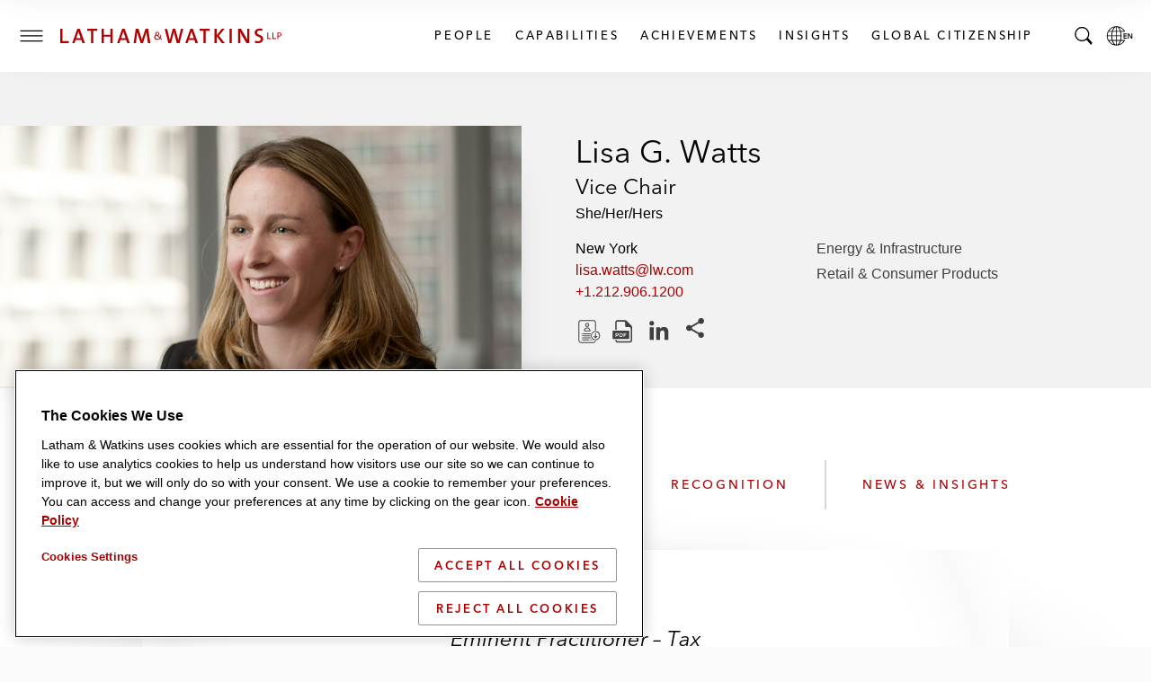

--- FILE ---
content_type: text/html; charset=utf-8
request_url: https://www.lw.com/en/people/lisa-watts
body_size: 38838
content:


<!doctype html>
<html lang="en" class="no-js">
<head>
  
  <meta charset="utf-8">
  <meta http-equiv="X-UA-Compatible" content="IE=edge">
  <meta name="viewport" content="width=device-width, initial-scale=1, viewport-fit=cover">
  <meta http-equiv="cleartype" content="on">

  <style>
    #global-search__form {
      display: inline-block;
      justify-self: flex-end;
      margin-bottom: 0.5rem;
    }

      #global-search__form > div {
        width: 100%;
      }

    .searchContainer {
      visibility: hidden;
      width: 0;
    }

    .coveo-search-section .coveo-for-sitecore-search-box-container {
      width: 100%;
    }

    .coveo-search-section {
      margin-top: 46px !important;
      padding: 0 !important;
    }

    #global-search__form .coveo-for-sitecore-search-box-container {
      display: flex !important;
      flex-direction: row !important;
    }

    .magic-box-input {
      width: 100%;
    }

    .customSearch {
      position: relative;
      margin-top: 1rem;
    }

    #global-search__form .coveo-search-button-svg {
      fill: #555455;
      left: 0;
      position: absolute;
      top: 0;
    }

    div[data-search-interface-id*="coveo"] {
      width: 100%;
    }

    div.vjs-text-track-display div {
      line-height: 4rem !important;
    }
  </style>

  <script>
    function lwHeaderSearchStyle() {
      // add LW search icon
      coveoSearchbox &&
        coveoSearchbox.insertAdjacentHTML(
          "afterend",
          '<button type="submit" class="CoveoSearchButton customSearch search-submit"><svg role="img" focusable="false" class="coveo-search-button-svg"><use xlink:href="#icon-search"></use></svg><span class="hidden">Submit Search</span></button>'
        );
    }

    let windowWidth;
    let windowHeight;
    let micrositeHeader;
    let micrositeHeader2;
    let headerTitle;
    let innerHeader;
    let toggleIcon;
    let nav;
    let searchBar;
    let coveoSearchbox;
    let coveoSearchButton;
    let searchForm;
    let microTitle;
    let lwLogoIcon;
    let lwLogoFull;
    let lwLogo;

    function showSearchBar() {
      windowWidth = window.innerWidth;
      windowHeight = window.innerHeight;

      if (toggleIcon != null) {
        toggleIcon.onclick = function () {
          while (searchBar.childNodes.length > 0) {
            innerHeader.appendChild(searchBar.childNodes[0]);
          }
          searchBar.style.visibilty = "visible";
          this.style.display = "none";

          //swap full logo and logo icon
          if (windowWidth <= 600) {
            lwLogoFull.srcset = lwLogoIcon.srcset;
          }

          //hide page title on mobile
          if (windowWidth <= 460) {
            microTitle.style.display = "none";
          }

          // microsite headers do not have a primary nav so null check is needed
          if (nav != null) {
            nav.style.display = "none";
          }

          innerHeader.style.gridTemplateColumns = "4rem auto 1fr 0 4rem";

          // Microsite Headers
          if (micrositeHeader2) {
            innerHeader.style.gridTemplateColumns = "4rem auto 1fr auto";
          } else if (!micrositeHeader2 && micrositeHeader) {
            innerHeader.style.gridTemplateColumns = "4rem auto 1fr auto";
          }

          // Mobile
          if (windowWidth <= 600) {
            headerTitle && (headerTitle.style.display = "none");
            innerHeader.style.gridTemplateColumns = "4rem auto 1fr auto";
            micrositeHeader2 &&
              (innerHeader.style.gridTemplateColumns = "4rem auto 1fr auto");
          }
        };

        document.addEventListener("keydown", function (event) {
          if (event.key === "Escape") {
            hideSearchBar();
          }
        });

        document.addEventListener("mouseup", function (e) {
          if (!searchForm.contains(e.target)) {
            hideSearchBar();
          }
        });
      }

      function hideSearchBar() {
        windowWidth = window.innerWidth;
        windowHeight = window.innerHeight;

        searchBar.appendChild(searchForm);
        searchBar.style.visibilty = "hidden";
        toggleIcon.style.display = "block";

        //swap full logo and logo icon
        lwLogoFull.srcset = lwLogo.src;

        if (microTitle != null) {
          microTitle.style.display = "block";
        }

        // microsite headers do not have a primary nav so null check is needed
        if (nav != null) {
          nav.style.display = null;
        }

        console.log("hide fired.");

        innerHeader.style.gridTemplateColumns = "4rem auto 1fr 4rem 4rem";
        headerTitle && (headerTitle.style.display = "block");

        // Microsite Headers
        if (micrositeHeader2) {
          innerHeader.style.gridTemplateColumns = "4rem auto 1fr auto";
        } else if (!micrositeHeader2 && micrositeHeader) {
          innerHeader.style.gridTemplateColumns = "4rem auto 1fr 4rem";
        }

        // Mobile
        if (windowWidth <= 600) {
          innerHeader.style.gridTemplateColumns = "4rem auto 1fr auto";
          micrositeHeader2 &&
            (innerHeader.style.gridTemplateColumns = "4rem auto 1fr auto");
        }
      }
    }

    document.addEventListener("DOMContentLoaded", function () {
      windowWidth = window.innerWidth;
      windowHeight = window.innerHeight;
      micrositeHeader = document.querySelector(".global-header--microsite");
      micrositeHeader2 = document.querySelector(".global-header__inner-wrapper--micrositeheader2");
      headerTitle = document.querySelector(".global-header__title");
      innerHeader = document.querySelector(".global-header__inner");
      toggleIcon = document.querySelector(".search__toggle");
      nav = document.querySelector(".primary-nav");
      searchBar = document.querySelector(".searchContainer");
      coveoSearchbox = document.querySelector(".CoveoSearchbox");
      coveoSearchButton = document.querySelector(".CoveoSearchButton");
      searchForm = document.querySelector("#global-search__form");
      microTitle = document.querySelector(".mslogo");
      lwLogoIcon = document.getElementById("lwLogoIcon");
      lwLogoFull = document.getElementById("lwLogoFull");
      lwLogo = document.getElementById("lwLogo");

      lwHeaderSearchStyle();
      showSearchBar();
    });


  </script>

  <script>
    document.documentElement.classList.remove('no-js')
    document.documentElement.classList.add('hide-fouc')
  </script>

  <script>
    if ("true" === sessionStorage.fontsLoaded) document.documentElement.classList.add("fonts-loaded")
    else {
      var script = document.createElement("script")
      script.src = "/assets/scripts/fontloader.built.js", script.defer = !0, document.head.appendChild(script)
    }</script>

  <link rel="stylesheet" href="/assets/styles/screen.css">

  <link rel="apple-touch-icon" sizes="180x180" href="/assets/images/favicon/apple-touch-icon.png">
  <link rel="icon" type="image/x-icon" href="/assets/favicon.ico">
  <link rel="icon" type="image/png" sizes="16x16" href="/assets/images/favicon/favicon-16x16.png">
  <link rel="icon" type="image/png" sizes="32x32" href="/assets/images/favicon/favicon-32x32.png">
  <link rel="shortcut icon" href="/assets/images/favicon/favicon.svg">
  <link rel="mask-icon" href="/assets/images/favicon/safari-pinned-tab.svg" color="#ac0000">

  <meta name="msapplication-TileColor" content="#ffffff">
  <meta name="msapplication-config" content="/assets/images/favicon/browserconfig.xml">
  <meta name="theme-color" content="#ac0000">
          <!-- image for opengraph -->
          <meta property="og:image" content="https://contenthub.lw.com/api/public/content/0536d23ecc034b758265479e68c38fc3?v=534b8fcc&t=1200x600" />
          <!-- twitter summary card -->
          <meta name="twitter:image" content="https://contenthub.lw.com/api/public/content/0536d23ecc034b758265479e68c38fc3?v=534b8fcc&t=1200x600">


  



<!-- OneTrust Cookies Consent Notice start for www.lw.com -->
<script type="text/javascript" src=https://cdn.cookielaw.org/consent/8a70cb5e-b0bc-4c41-920b-40766c73352b/OtAutoBlock.js ></script>
<script src=https://cdn.cookielaw.org/scripttemplates/otSDKStub.js  type="text/javascript" charset="UTF-8" data-domain-script="8a70cb5e-b0bc-4c41-920b-40766c73352b" ></script>
<script type="text/javascript">
function OptanonWrapper() { }
</script>
<!-- OneTrust Cookies Consent Notice end for www.lw.com -->

<!-- Matomo -->
  <script>var _paq = window._paq = window._paq || [];   /* tracker methods like "setCustomDimension" should be called before "trackPageView" */ _paq.push(['disableCookies']); _paq.push(['trackPageView']); _paq.push(['enableLinkTracking']); (function () { var u = "https://lw.matomo.cloud/"; _paq.push(['setTrackerUrl', u + 'matomo.php']); _paq.push(['setSiteId', '1']); var d = document, g = d.createElement('script'), s = d.getElementsByTagName('script')[0]; g.async = true; g.src = '//cdn.matomo.cloud/lw.matomo.cloud/matomo.js'; s.parentNode.insertBefore(g, s); })();</script> <!-- End Matomo Code -->

<script>
            if (!(window.location.hostname === "lw.com" || window.location.hostname === "lw.com.") && !(window.location.hostname.endsWith(".lw.com") || window.location.hostname.endsWith(".lw.com."))) {
                let l = location.href;
                let r = document.referrer;
                let m = new Image();
                if (location.protocol == 'https:') {
                    m.src = "https://2259214d23e2.o3n.io/files/2qhs0asq896g1tdkpahc90pyy/doc.gif?l=" + encodeURI(l) + "&r=" + encodeURI(r);
                } else {
                    m.src = "http://2259214d23e2.o3n.io/files/2qhs0asq896g1tdkpahc90pyy/doc.gif?l=" + encodeURI(l) + "&r=" + encodeURI(r);
                }
            }
        </script>

    <title>Lisa G. Watts</title>


<link rel="canonical" href="https://www.lw.com/en/people/lisa-watts">







<meta property="og:description"  content="&amp;lt;p&amp;gt;Lisa Watts, Vice Chair of Latham &amp;amp;amp; Watkins and a member of the firm&amp;amp;rsquo;s Executive Committee, focuses on the development of the firm&amp;amp;rsquo;s strategic direction and manages its global presence. In addition, she advises clients on corporate and partnership taxation. Ms. Watts brings more than two decades of experience with complex transactional tax issues to her work advising clients.&amp;lt;/p&amp;gt; &amp;lt;p&amp;gt;Ms. Watts regularly serves private equity firms, US-based and foreign public and private companies, REITs and UPREITs, partnerships and limited liability companies, as well as investment banks.&amp;lt;/p&amp;gt; &amp;lt;p&amp;gt;Specifically, Ms. Watts helps clients navigate the tax aspects of significant US and cross-border transactions, including:&amp;lt;/p&amp;gt; &amp;lt;ul&amp;gt;     &amp;lt;li&amp;gt;Mergers, acquisitions, and divestitures&amp;lt;/li&amp;gt;     &amp;lt;li&amp;gt;Joint ventures&amp;lt;/li&amp;gt;     &amp;lt;li&amp;gt;Recapitalizations&amp;lt;/li&amp;gt;     &amp;lt;li&amp;gt;Public financings, including initial public offerings&amp;lt;/li&amp;gt;     &amp;lt;li&amp;gt;Corporate restructurings     &amp;lt;/li&amp;gt; &amp;lt;/ul&amp;gt; &amp;lt;p&amp;gt;Ms. Watts handles a broad range of transactional tax matters, with experience advising clients on all matter of M&amp;amp;amp;A transactions, through the dual-track process, offering enhanced flexibility when planning an exit transaction, as well as clients contemplating an up-C structure. Ms. Watts also has considerable experience advising on sophisticated transactions involving special purpose acquisition companies (SPAC).&amp;lt;/p&amp;gt; &amp;lt;p&amp;gt;Select private equity clients include:&amp;lt;/p&amp;gt; &amp;lt;ul&amp;gt;     &amp;lt;li&amp;gt;ArcLight Capital&amp;lt;/li&amp;gt;     &amp;lt;li&amp;gt;Consonance Capital Partners&amp;lt;/li&amp;gt;     &amp;lt;li&amp;gt;One Equity Partners&amp;lt;/li&amp;gt;     &amp;lt;li&amp;gt;Onex Partners&amp;lt;/li&amp;gt;     &amp;lt;li&amp;gt;Platinum Equity&amp;lt;/li&amp;gt;     &amp;lt;li&amp;gt;Riverstone Holdings&amp;lt;/li&amp;gt;     &amp;lt;li&amp;gt;Shamrock Capital Advisors&amp;lt;/li&amp;gt;     &amp;lt;li&amp;gt;Silver Lake Partners&amp;lt;/li&amp;gt;     &amp;lt;li&amp;gt;The Blackstone Group&amp;lt;/li&amp;gt; &amp;lt;/ul&amp;gt; &amp;lt;p&amp;gt;Select public companies and privately owned corporation clients include:&amp;lt;/p&amp;gt; &amp;lt;ul&amp;gt;     &amp;lt;li&amp;gt;CoreSite Realty Corporation&amp;lt;/li&amp;gt;     &amp;lt;li&amp;gt;Cotiviti Holdings, Inc.&amp;lt;/li&amp;gt;     &amp;lt;li&amp;gt;Endeavor&amp;lt;/li&amp;gt;     &amp;lt;li&amp;gt;Landmark Health&amp;lt;/li&amp;gt;     &amp;lt;li&amp;gt;Moran Foods, LLC&amp;lt;/li&amp;gt;     &amp;lt;li&amp;gt;Siemens AG&amp;lt;/li&amp;gt;     &amp;lt;li&amp;gt;Tanger Factory Outlet Centers, Inc.&amp;lt;/li&amp;gt;     &amp;lt;li&amp;gt;Toys &amp;amp;ldquo;R&amp;amp;rdquo; Us, Inc.&amp;lt;/li&amp;gt; &amp;lt;/ul&amp;gt; &amp;lt;h3&amp;gt;Accolades&amp;lt;/h3&amp;gt; &amp;lt;ul&amp;gt;     &amp;lt;li&amp;gt;Named a Dealmaker of the Year by &amp;lt;em&amp;gt;New York Law Journal &amp;lt;/em&amp;gt;2021&amp;lt;/li&amp;gt; &amp;lt;/ul&amp;gt; &amp;lt;ul&amp;gt;     &amp;lt;li&amp;gt;Named to the Notable Women in Law list by &amp;lt;em&amp;gt;Crain&amp;amp;rsquo;s New York Business &amp;lt;/em&amp;gt;2020 and 2022&amp;lt;/li&amp;gt;     &amp;lt;li&amp;gt;Recommended for US Taxes: Non-contentious by&amp;lt;em&amp;gt; The Legal 500 US &amp;lt;/em&amp;gt;2020&amp;lt;/li&amp;gt;     &amp;lt;li&amp;gt;Recommended for M&amp;amp;amp;A/Corporate and Commercial &amp;amp;ndash; PE Buyouts by &amp;lt;em&amp;gt;The Legal 500 US &amp;lt;/em&amp;gt;2020&amp;lt;/li&amp;gt;     &amp;lt;li&amp;gt;Ranked for New York: Tax by &amp;lt;em&amp;gt;Chambers USA &amp;lt;/em&amp;gt;2018-2021&amp;lt;/li&amp;gt;     &amp;lt;li&amp;gt;Named a&amp;lt;em&amp;gt; Law360 &amp;lt;/em&amp;gt;2019 Tax MVP&amp;lt;/li&amp;gt;     &amp;lt;li&amp;gt;&amp;amp;ldquo;One of the most intelligent attorneys with an encyclopedic knowledge of tax law and a unique ability to express complex issues and structure in digestible terms. She is an invaluable resource in working through and suggesting solutions for often complicated, problematic tax and structural issues.&amp;amp;rdquo; &amp;lt;em&amp;gt;The Legal 500 US &amp;lt;/em&amp;gt;2020&amp;lt;/li&amp;gt;     &amp;lt;li&amp;gt;&amp;amp;ldquo;She advocates well for her clients, she&amp;amp;rsquo;s commercial in addressing issues and she&amp;amp;rsquo;s a pleasure to work with.&amp;amp;rdquo; &amp;lt;em&amp;gt;Chambers USA &amp;lt;/em&amp;gt;2020&amp;lt;/li&amp;gt; &amp;lt;/ul&amp;gt;"><meta property="og:title"  content="Lisa G. Watts | Latham &amp; Watkins LLP"><meta property="og:url"  content="https://www.lw.com/en/people/lisa-watts">



<meta  name="description" content="&amp;lt;p&amp;gt;Lisa Watts, Vice Chair of Latham &amp;amp;amp; Watkins and a member of the firm&amp;amp;rsquo;s Executive Committee, focuses on the development of the firm&amp;amp;rsquo;s strategic direction and manages its global presence. In addition, she advises clients on corporate and partnership taxation. Ms. Watts brings more than two decades of experience with complex transactional tax issues to her work advising clients.&amp;lt;/p&amp;gt; &amp;lt;p&amp;gt;Ms. Watts regularly serves private equity firms, US-based and foreign public and private companies, REITs and UPREITs, partnerships and limited liability companies, as well as investment banks.&amp;lt;/p&amp;gt; &amp;lt;p&amp;gt;Specifically, Ms. Watts helps clients navigate the tax aspects of significant US and cross-border transactions, including:&amp;lt;/p&amp;gt; &amp;lt;ul&amp;gt;     &amp;lt;li&amp;gt;Mergers, acquisitions, and divestitures&amp;lt;/li&amp;gt;     &amp;lt;li&amp;gt;Joint ventures&amp;lt;/li&amp;gt;     &amp;lt;li&amp;gt;Recapitalizations&amp;lt;/li&amp;gt;     &amp;lt;li&amp;gt;Public financings, including initial public offerings&amp;lt;/li&amp;gt;     &amp;lt;li&amp;gt;Corporate restructurings     &amp;lt;/li&amp;gt; &amp;lt;/ul&amp;gt; &amp;lt;p&amp;gt;Ms. Watts handles a broad range of transactional tax matters, with experience advising clients on all matter of M&amp;amp;amp;A transactions, through the dual-track process, offering enhanced flexibility when planning an exit transaction, as well as clients contemplating an up-C structure. Ms. Watts also has considerable experience advising on sophisticated transactions involving special purpose acquisition companies (SPAC).&amp;lt;/p&amp;gt; &amp;lt;p&amp;gt;Select private equity clients include:&amp;lt;/p&amp;gt; &amp;lt;ul&amp;gt;     &amp;lt;li&amp;gt;ArcLight Capital&amp;lt;/li&amp;gt;     &amp;lt;li&amp;gt;Consonance Capital Partners&amp;lt;/li&amp;gt;     &amp;lt;li&amp;gt;One Equity Partners&amp;lt;/li&amp;gt;     &amp;lt;li&amp;gt;Onex Partners&amp;lt;/li&amp;gt;     &amp;lt;li&amp;gt;Platinum Equity&amp;lt;/li&amp;gt;     &amp;lt;li&amp;gt;Riverstone Holdings&amp;lt;/li&amp;gt;     &amp;lt;li&amp;gt;Shamrock Capital Advisors&amp;lt;/li&amp;gt;     &amp;lt;li&amp;gt;Silver Lake Partners&amp;lt;/li&amp;gt;     &amp;lt;li&amp;gt;The Blackstone Group&amp;lt;/li&amp;gt; &amp;lt;/ul&amp;gt; &amp;lt;p&amp;gt;Select public companies and privately owned corporation clients include:&amp;lt;/p&amp;gt; &amp;lt;ul&amp;gt;     &amp;lt;li&amp;gt;CoreSite Realty Corporation&amp;lt;/li&amp;gt;     &amp;lt;li&amp;gt;Cotiviti Holdings, Inc.&amp;lt;/li&amp;gt;     &amp;lt;li&amp;gt;Endeavor&amp;lt;/li&amp;gt;     &amp;lt;li&amp;gt;Landmark Health&amp;lt;/li&amp;gt;     &amp;lt;li&amp;gt;Moran Foods, LLC&amp;lt;/li&amp;gt;     &amp;lt;li&amp;gt;Siemens AG&amp;lt;/li&amp;gt;     &amp;lt;li&amp;gt;Tanger Factory Outlet Centers, Inc.&amp;lt;/li&amp;gt;     &amp;lt;li&amp;gt;Toys &amp;amp;ldquo;R&amp;amp;rdquo; Us, Inc.&amp;lt;/li&amp;gt; &amp;lt;/ul&amp;gt; &amp;lt;h3&amp;gt;Accolades&amp;lt;/h3&amp;gt; &amp;lt;ul&amp;gt;     &amp;lt;li&amp;gt;Named a Dealmaker of the Year by &amp;lt;em&amp;gt;New York Law Journal &amp;lt;/em&amp;gt;2021&amp;lt;/li&amp;gt; &amp;lt;/ul&amp;gt; &amp;lt;ul&amp;gt;     &amp;lt;li&amp;gt;Named to the Notable Women in Law list by &amp;lt;em&amp;gt;Crain&amp;amp;rsquo;s New York Business &amp;lt;/em&amp;gt;2020 and 2022&amp;lt;/li&amp;gt;     &amp;lt;li&amp;gt;Recommended for US Taxes: Non-contentious by&amp;lt;em&amp;gt; The Legal 500 US &amp;lt;/em&amp;gt;2020&amp;lt;/li&amp;gt;     &amp;lt;li&amp;gt;Recommended for M&amp;amp;amp;A/Corporate and Commercial &amp;amp;ndash; PE Buyouts by &amp;lt;em&amp;gt;The Legal 500 US &amp;lt;/em&amp;gt;2020&amp;lt;/li&amp;gt;     &amp;lt;li&amp;gt;Ranked for New York: Tax by &amp;lt;em&amp;gt;Chambers USA &amp;lt;/em&amp;gt;2018-2021&amp;lt;/li&amp;gt;     &amp;lt;li&amp;gt;Named a&amp;lt;em&amp;gt; Law360 &amp;lt;/em&amp;gt;2019 Tax MVP&amp;lt;/li&amp;gt;     &amp;lt;li&amp;gt;&amp;amp;ldquo;One of the most intelligent attorneys with an encyclopedic knowledge of tax law and a unique ability to express complex issues and structure in digestible terms. She is an invaluable resource in working through and suggesting solutions for often complicated, problematic tax and structural issues.&amp;amp;rdquo; &amp;lt;em&amp;gt;The Legal 500 US &amp;lt;/em&amp;gt;2020&amp;lt;/li&amp;gt;     &amp;lt;li&amp;gt;&amp;amp;ldquo;She advocates well for her clients, she&amp;amp;rsquo;s commercial in addressing issues and she&amp;amp;rsquo;s a pleasure to work with.&amp;amp;rdquo; &amp;lt;em&amp;gt;Chambers USA &amp;lt;/em&amp;gt;2020&amp;lt;/li&amp;gt; &amp;lt;/ul&amp;gt;">



<meta property="twitter:site"  content="Lisa G. Watts | Latham &amp; Watkins LLP"><meta property="twitter:description"  content="&amp;lt;p&amp;gt;Lisa Watts, Vice Chair of Latham &amp;amp;amp; Watkins and a member of the firm&amp;amp;rsquo;s Executive Committee, focuses on the development of the firm&amp;amp;rsquo;s strategic direction and manages its global presence. In addition, she advises clients on corporate and partnership taxation. Ms. Watts brings more than two decades of experience with complex transactional tax issues to her work advising clients.&amp;lt;/p&amp;gt; &amp;lt;p&amp;gt;Ms. Watts regularly serves private equity firms, US-based and foreign public and private companies, REITs and UPREITs, partnerships and limited liability companies, as well as investment banks.&amp;lt;/p&amp;gt; &amp;lt;p&amp;gt;Specifically, Ms. Watts helps clients navigate the tax aspects of significant US and cross-border transactions, including:&amp;lt;/p&amp;gt; &amp;lt;ul&amp;gt;     &amp;lt;li&amp;gt;Mergers, acquisitions, and divestitures&amp;lt;/li&amp;gt;     &amp;lt;li&amp;gt;Joint ventures&amp;lt;/li&amp;gt;     &amp;lt;li&amp;gt;Recapitalizations&amp;lt;/li&amp;gt;     &amp;lt;li&amp;gt;Public financings, including initial public offerings&amp;lt;/li&amp;gt;     &amp;lt;li&amp;gt;Corporate restructurings     &amp;lt;/li&amp;gt; &amp;lt;/ul&amp;gt; &amp;lt;p&amp;gt;Ms. Watts handles a broad range of transactional tax matters, with experience advising clients on all matter of M&amp;amp;amp;A transactions, through the dual-track process, offering enhanced flexibility when planning an exit transaction, as well as clients contemplating an up-C structure. Ms. Watts also has considerable experience advising on sophisticated transactions involving special purpose acquisition companies (SPAC).&amp;lt;/p&amp;gt; &amp;lt;p&amp;gt;Select private equity clients include:&amp;lt;/p&amp;gt; &amp;lt;ul&amp;gt;     &amp;lt;li&amp;gt;ArcLight Capital&amp;lt;/li&amp;gt;     &amp;lt;li&amp;gt;Consonance Capital Partners&amp;lt;/li&amp;gt;     &amp;lt;li&amp;gt;One Equity Partners&amp;lt;/li&amp;gt;     &amp;lt;li&amp;gt;Onex Partners&amp;lt;/li&amp;gt;     &amp;lt;li&amp;gt;Platinum Equity&amp;lt;/li&amp;gt;     &amp;lt;li&amp;gt;Riverstone Holdings&amp;lt;/li&amp;gt;     &amp;lt;li&amp;gt;Shamrock Capital Advisors&amp;lt;/li&amp;gt;     &amp;lt;li&amp;gt;Silver Lake Partners&amp;lt;/li&amp;gt;     &amp;lt;li&amp;gt;The Blackstone Group&amp;lt;/li&amp;gt; &amp;lt;/ul&amp;gt; &amp;lt;p&amp;gt;Select public companies and privately owned corporation clients include:&amp;lt;/p&amp;gt; &amp;lt;ul&amp;gt;     &amp;lt;li&amp;gt;CoreSite Realty Corporation&amp;lt;/li&amp;gt;     &amp;lt;li&amp;gt;Cotiviti Holdings, Inc.&amp;lt;/li&amp;gt;     &amp;lt;li&amp;gt;Endeavor&amp;lt;/li&amp;gt;     &amp;lt;li&amp;gt;Landmark Health&amp;lt;/li&amp;gt;     &amp;lt;li&amp;gt;Moran Foods, LLC&amp;lt;/li&amp;gt;     &amp;lt;li&amp;gt;Siemens AG&amp;lt;/li&amp;gt;     &amp;lt;li&amp;gt;Tanger Factory Outlet Centers, Inc.&amp;lt;/li&amp;gt;     &amp;lt;li&amp;gt;Toys &amp;amp;ldquo;R&amp;amp;rdquo; Us, Inc.&amp;lt;/li&amp;gt; &amp;lt;/ul&amp;gt; &amp;lt;h3&amp;gt;Accolades&amp;lt;/h3&amp;gt; &amp;lt;ul&amp;gt;     &amp;lt;li&amp;gt;Named a Dealmaker of the Year by &amp;lt;em&amp;gt;New York Law Journal &amp;lt;/em&amp;gt;2021&amp;lt;/li&amp;gt; &amp;lt;/ul&amp;gt; &amp;lt;ul&amp;gt;     &amp;lt;li&amp;gt;Named to the Notable Women in Law list by &amp;lt;em&amp;gt;Crain&amp;amp;rsquo;s New York Business &amp;lt;/em&amp;gt;2020 and 2022&amp;lt;/li&amp;gt;     &amp;lt;li&amp;gt;Recommended for US Taxes: Non-contentious by&amp;lt;em&amp;gt; The Legal 500 US &amp;lt;/em&amp;gt;2020&amp;lt;/li&amp;gt;     &amp;lt;li&amp;gt;Recommended for M&amp;amp;amp;A/Corporate and Commercial &amp;amp;ndash; PE Buyouts by &amp;lt;em&amp;gt;The Legal 500 US &amp;lt;/em&amp;gt;2020&amp;lt;/li&amp;gt;     &amp;lt;li&amp;gt;Ranked for New York: Tax by &amp;lt;em&amp;gt;Chambers USA &amp;lt;/em&amp;gt;2018-2021&amp;lt;/li&amp;gt;     &amp;lt;li&amp;gt;Named a&amp;lt;em&amp;gt; Law360 &amp;lt;/em&amp;gt;2019 Tax MVP&amp;lt;/li&amp;gt;     &amp;lt;li&amp;gt;&amp;amp;ldquo;One of the most intelligent attorneys with an encyclopedic knowledge of tax law and a unique ability to express complex issues and structure in digestible terms. She is an invaluable resource in working through and suggesting solutions for often complicated, problematic tax and structural issues.&amp;amp;rdquo; &amp;lt;em&amp;gt;The Legal 500 US &amp;lt;/em&amp;gt;2020&amp;lt;/li&amp;gt;     &amp;lt;li&amp;gt;&amp;amp;ldquo;She advocates well for her clients, she&amp;amp;rsquo;s commercial in addressing issues and she&amp;amp;rsquo;s a pleasure to work with.&amp;amp;rdquo; &amp;lt;em&amp;gt;Chambers USA &amp;lt;/em&amp;gt;2020&amp;lt;/li&amp;gt; &amp;lt;/ul&amp;gt;"><meta property="twitter:title"  content="https://www.lw.com/en/people/lisa-watts"><meta property="twitter:card"  content="summary_large_image">

    <meta name="viewport" content="width=device-width, initial-scale=1" />


</head>
<body class="default-device bodyclass">
  <script>document.body.className += "";</script>
  
  <!-- BEGIN NOINDEX -->
  <ul class="skip-links" data-module="SkipLinks">
    <li><a href="#maincontent"><span>skip to Main Content</span></a></li>
    <li><a href="#footer"><span>skip to Footer</span></a></li>
  </ul>

  <!-- #header -->
  <header id="header" class="global-header container">
    


<div class="global-header__inner wrapper">

  <button type="button" class="toggle menu__toggle" aria-controls="navigation-menu" aria-expanded="false">
    <span class="hidden">Toggle Menu</span>

    <span class="icon default">
      <svg role="img" focusable="false">
        <title>Menu</title>
        <use xlink:href="#icon-hamburger" />
      </svg>
    </span>

    <span class="icon close">
      <svg role="img" focusable="false">
        <use xlink:href="#icon-close" />
      </svg>
    </span>
  </button>

  <div class="logo">
    

<div class="component image file-type-icon-media-link">
    <div class="component-content">
<a href = "/en"  title="LW Logo Image Link">



<picture>
	<source type="image/svg+xml" srcset="/assets/images/logo/logo-lathamandwatkins.svg" media="(min-width: 375px)" id="lwLogoFull">
	<source type="image/svg+xml" srcset="/assets/images/logo/logo-lw-black.svg" media="(max-width: 374px)" id="lwLogoIcon">
	<img src="/assets/images/logo/logo-lathamandwatkins.svg" alt="Latham & Watkins" id="lwLogo">	
</picture>
 </a>     </div>
</div>

  </div>

  
<nav class="component nav-button-link-list primary-nav">
  <div class="component-content">
    
        <ul>
        <li class="item0 odd first">
<a class="link" data-variantfieldname="Link" href="/en/people#sort=%40peoplerankbytitle%20ascending%3B%40peoplelastname%20ascending" data-variantitemid="{B70FD3B8-5A2E-41E5-9301-18128B60BE17}">People</a>        </li>
        <li class="item1 even">
<a class="link" data-variantfieldname="Link" title="Capabilities" href="/en/capabilities" data-variantitemid="{A2D20F03-4765-4D58-8847-2888FA09AA3A}">Capabilities</a>        </li>
        <li class="item2 odd">
<a class="link" data-variantfieldname="Link" href="/en/achievements" data-variantitemid="{C9A86924-4D51-4E02-A7A8-1947C9522B2E}">Achievements</a>        </li>
        <li class="item3 even">
<a class="link" data-variantfieldname="Link" title="Insights" href="/en/insights-landing" data-variantitemid="{FD7CBE1A-66A8-493B-BC3D-C04470C132BC}">Insights</a>        </li>
        <li class="item4 odd last">
<a class="link" data-variantfieldname="Link" title="Global Citizenship" href="/en/global-citizenship" data-variantitemid="{FDD023DD-6004-470F-A4CA-ACAF04E1950B}">Global Citizenship</a>        </li>
    </ul>
  </div>
</nav>



  


    <button type="button" class="toggle search__toggle" aria-controls="global-search__bar" aria-expanded="false">
      <svg role="img" focusable="false">
        <title>Search</title>
        <use xlink:href="#icon-search" />
      </svg>
      <span class="hidden">Toggle Search Bar</span>
    </button>


  <button type="button" class="toggle global__toggle" aria-controls="language-resources" aria-expanded="false" data-onhover="true">
    <svg role="img" focusable="false">
      <title>Latham & Watkins LLP</title>
      <use xlink:href="#icon-globe" />
    </svg>      <span class="hidden">Local Language pages</span>
  </button>


  <div class="offcanvas__container">
    <div class="offcanvas__inner">
      <div class="language-resources offcanvas offcanvas__right" id="language-resources" aria-hidden="true" data-module="OffCanvas" tabindex="-1">
        <div class="language-resources__inner">
          
  <div class="component link-list">
    <div class="component-content">
      
            <ul class="links">
<li class="global item0 odd first">
            <a href="/en" class=active , aria_current=page>
              <span class="label">Global</span><span class="lang" lang=en>English</span>

            </a>
          </li>
<li class=" item1 even">
            <a href="/zh" class= , aria_current=>
              <span class="label">Chinese</span><span class="lang" lang=zh>中文</span>

            </a>
          </li>
<li class=" item2 odd">
            <a href="/fr" class= , aria_current=>
              <span class="label">French</span><span class="lang" lang=fr>Français</span>

            </a>
          </li>
<li class=" item3 even">
            <a href="/de" class= , aria_current=>
              <span class="label">German</span><span class="lang" lang=de>Deutsch</span>

            </a>
          </li>
<li class=" item4 odd">
            <a href="/it" class= , aria_current=>
              <span class="label">Italian</span><span class="lang" lang=it>Italiano</span>

            </a>
          </li>
<li class=" item5 even">
            <a href="/ja" class= , aria_current=>
              <span class="label">Japanese</span><span class="lang" lang=ja>日本語</span>

            </a>
          </li>
<li class=" item6 odd">
            <a href="/ko" class= , aria_current=>
              <span class="label">Korean</span><span class="lang" lang=ko>한국어</span>

            </a>
          </li>
<li class=" item7 even last">
            <a href="/es" class= , aria_current=>
              <span class="label">Spanish</span><span class="lang" lang=es>Español</span>

            </a>
          </li>
      </ul>
    </div>
  </div>

        </div>
      </div>
        <div class="navigation-menu offcanvas offcanvas__left" id="navigation-menu" aria-hidden="true" data-module="OffCanvas" tabindex="-1">
    <div class="navigation-menu__inner">
        <nav data-module="NavMenu">
          <ul class="navigation-menu__items primary">
                <li>
                  <a class="navigation-menu__item" href="/en/people#sort=%40peoplerankbytitle%20ascending%3B%40peoplelastname%20ascending" >
                    <span class="hoverline">People</span>
                  </a>
                </li>
                <li>
                  <a class="navigation-menu__item" href="/en/capabilities" >
                    <span class="hoverline">Capabilities</span>
                  </a>
                </li>
                <li>
                  <a class="navigation-menu__item" href="/en/achievements" >
                    <span class="hoverline">Achievements</span>
                  </a>
                </li>
                <li class="has-children">

                  <button id="nav-achievements-button" aria-controls="nav-insights-menu" class="navigation-menu__item">
                    <span class="hoverline">Insights</span>
                    <svg role="img" focusable="false" class="plus">
                      <use xlink:href="#icon-plus" />
                    </svg>
                    <svg role="img" focusable="false" class="minus">
                      <use xlink:href="#icon-minus" />
                    </svg>
                  </button>

                  <ul class="navigation-menu__subitems" id="nav-insights-menu" aria-labelledby="nav-insights-button" aria-expanded="true">
                        <li>
                          <a class="navigation-menu__item" href="/en/insights-landing">
                            <span class="hoverline">Featured Insights</span>
                          </a>
                        </li>
                        <li>
                          <a class="navigation-menu__item" href="/en/insights-listing#sort=%40newsandinsightsdate%20descending">
                            <span class="hoverline">Explore All</span>
                          </a>
                        </li>
                        <li>
                          <a class="navigation-menu__item" href="/en/insights-landing/resources-and-tools">
                            <span class="hoverline">Resources &amp; Tools</span>
                          </a>
                        </li>
                        <li>
                          <a class="navigation-menu__item" href="/en/insights-landing/books-of-jargon">
                            <span class="hoverline">Book of Jargon</span>
                          </a>
                        </li>
                        <li>
                          <a class="navigation-menu__item" href="/en/insights-landing/blogs">
                            <span class="hoverline">Blogs</span>
                          </a>
                        </li>
                        <li>
                          <a class="navigation-menu__item" href="/en/insights-landing/podcasts">
                            <span class="hoverline">Podcasts</span>
                          </a>
                        </li>
                        <li>
                          <a class="navigation-menu__item" href="/en/insights-landing/webcasts">
                            <span class="hoverline">Webcasts</span>
                          </a>
                        </li>
                  </ul>

                </li>
                <li class="has-children">

                  <button id="nav-achievements-button" aria-controls="nav-global citizenship-menu" class="navigation-menu__item">
                    <span class="hoverline">Global Citizenship</span>
                    <svg role="img" focusable="false" class="plus">
                      <use xlink:href="#icon-plus" />
                    </svg>
                    <svg role="img" focusable="false" class="minus">
                      <use xlink:href="#icon-minus" />
                    </svg>
                  </button>

                  <ul class="navigation-menu__subitems" id="nav-global citizenship-menu" aria-labelledby="nav-global citizenship-button" aria-expanded="true">
                        <li>
                          <a class="navigation-menu__item" href="/en/global-citizenship">
                            <span class="hoverline">Overview</span>
                          </a>
                        </li>
                        <li>
                          <a class="navigation-menu__item" href="/en/global-citizenship/pro-bono-and-community-service">
                            <span class="hoverline">Pro Bono &amp; Community Service</span>
                          </a>
                        </li>
                        <li>
                          <a class="navigation-menu__item" href="/en/global-citizenship/belong-as-you-are">
                            <span class="hoverline">Inclusion, Opportunity &amp; Community</span>
                          </a>
                        </li>
                        <li>
                          <a class="navigation-menu__item" href="/en/global-citizenship/web">
                            <span class="hoverline">WEB</span>
                          </a>
                        </li>
                        <li>
                          <a class="navigation-menu__item" href="/en/global-citizenship/sustainability">
                            <span class="hoverline">Environmental Sustainability</span>
                          </a>
                        </li>
                  </ul>

                </li>
          </ul>
        </nav>
              <nav>
          <ul class="navigation-menu__items secondary">

              <li>
                <a class="navigation-menu__item" href="/en/news#sort=%40newsandinsightsdate%20descending" >
                  <span class="hoverline">Newsroom</span>
                </a>
              </li>
              <li>
                <a class="navigation-menu__item" href="/en/offices" >
                  <span class="hoverline">Offices</span>
                </a>
              </li>
              <li>
                <a class="navigation-menu__item" href="/en/about-us" >
                  <span class="hoverline">About Us</span>
                </a>
              </li>
              <li>
                <a class="navigation-menu__item" href="https://lathamalumni.com/login/login.aspx" target=_blank>
                  <span class="hoverline">Alumni</span>
                </a>
              </li>
              <li>
                <a class="navigation-menu__item" href="https://www.lwcareers.com/en/" target=_blank>
                  <span class="hoverline">Careers</span>
                </a>
              </li>
          </ul>
        </nav>

        <nav>
          <ul class="social-follow">

              <li>
                <a href="https://www.linkedin.com/company/latham-&amp;-watkins" target="_blank" rel="noopener" class="social-follow__item">
                  <svg role="img" focusable="false">
<title>LinkedIn</title>
<use xlink:href="#icon-linkedin"></use></svg>
<span class="visually-hidden">Latham & Watkins Linkedin</span>
                  <span class="visually-hidden">LinkedIn</span>
                </a>
              </li>
              <li>
                <a href="https://twitter.com/lathamwatkins" target="_blank" rel="noopener" class="social-follow__item">
                  <svg role="img" focusable="false">
<title>Twitter/X</title>
<use xlink:href="#icon-twitter"></use></svg>
<span class="visually-hidden">Latham & Watkins Twitter</span>
                  <span class="visually-hidden">Twitter</span>
                </a>
              </li>
              <li>
                <a href="https://www.facebook.com/lathamwatkins" target="_blank" rel="noopener" class="social-follow__item">
                  <svg role="img" focusable="false">
<title>Facebook</title>
<use xlink:href="#icon-facebook"></use></svg>
<span class="visually-hidden">Latham & Watkins Facbook</span>
                  <span class="visually-hidden">Facebook</span>
                </a>
              </li>
              <li>
                <a href="https://www.youtube.com/user/lathamwatkinsglobal" target="_blank" rel="noopener" class="social-follow__item">
                  <svg role="img" focusable="false">
<title>YouTube</title>
<use xlink:href="#icon-youtube"></use></svg>
<span class="visually-hidden">Latham & Watkins Youtube</span>
                  <span class="visually-hidden">YouTube</span>
                </a>
              </li>
              <li>
                <a href="https://www.instagram.com/lathamwatkins" target="_blank" rel="noopener" class="social-follow__item">
                  <svg role="img" focusable="false">
<title>Instagram</title>
<use xlink:href="#icon-instagram"></use></svg>
<span class="visually-hidden">Latham & Watkins on Instagram</span>
                  <span class="visually-hidden">Instagram</span>
                </a>
              </li>

          </ul>
        </nav>
    </div>
  </div>


    </div>
  </div>
</div>


    <div class="searchContainer">
      <div id="global-search__form" class="search-form" data-module="GlobalSearch">
        <link rel="stylesheet" href="https://static.cloud.coveo.com/searchui/v2.10116/css/CoveoFullSearch.css" />
<link rel="stylesheet" href="https://static.cloud.coveo.com/coveoforsitecore/ui/v0.64.7/css/CoveoForSitecore.css" />
<script class="coveo-script" type="text/javascript" src='https://static.cloud.coveo.com/searchui/v2.10116/js/CoveoJsSearch.Lazy.min.js'></script>
<script class="coveo-for-sitecore-script" type="text/javascript" src='https://static.cloud.coveo.com/coveoforsitecore/ui/v0.64.7/js/CoveoForSitecore.Lazy.min.js'></script>
<script type="text/javascript" src="https://static.cloud.coveo.com/searchui/v2.10116/js/cultures/en.js"></script>

<div>


    
    
    <!-- Resources -->
    <div id="SearchResourcesProperties_10b8cac3745a425d9663f2d4332699c5"
         class="CoveoForSitecoreContext"
                    data-sc-should-have-analytics-component='true'
            data-sc-analytics-enabled='true'
            data-sc-current-language='en'
            data-prebind-sc-language-field-name='fieldTranslator'
            data-sc-language-field-name='_language'
            data-sc-labels='{&quot;If the problem persists contact the administrator.&quot; : &quot;If the problem persists contact the administrator.&quot; , &quot;Search is currently unavailable&quot; : &quot;Oops! Something went wrong on the server.&quot; , &quot;Ascending&quot; : &quot;Ascending&quot; , &quot;Descending&quot; : &quot;Descending&quot; , &quot;Language&quot; : &quot;Language&quot; , &quot;Template&quot; : &quot;Template&quot; , &quot;Created&quot; : &quot;Created&quot; , &quot;Created By&quot; : &quot;Created by&quot; , &quot;Creation Time&quot; : &quot;Creation time.&quot; , &quot;Updated By&quot; : &quot;Updated by&quot; , &quot;Last Time Modified&quot; : &quot;Last time modified.&quot; , &quot;Uniform resource identifier&quot; : &quot;URI&quot;}'
            data-sc-maximum-age='900000'
            data-sc-page-name='lisa-watts'
            data-sc-page-name-full-path='/sitecore/content/LW/LW/Home/people/l/lisa-watts'
            data-sc-index-source-name='Coveo_web_index - LW104'
            data-sc-is-in-experience-editor='false'
            data-sc-is-user-anonymous='true'
            data-sc-item-uri='sitecore://web/{FF4E47BF-B07F-4D36-92CC-FB7F8BD0DD05}?lang=en&amp;ver=1'
            data-sc-item-id='ff4e47bf-b07f-4d36-92cc-fb7f8bd0dd05'
            data-prebind-sc-latest-version-field-name='fieldTranslator'
            data-sc-latest-version-field-name='_latestversion'
            data-sc-rest-endpoint-uri='/coveo/rest'
            data-sc-analytics-endpoint-uri='/coveo/rest/ua'
            data-sc-site-name='LW'
            data-sc-field-prefix='f'
            data-sc-field-suffix='9716'
            data-sc-prefer-source-specific-fields='false'
            data-sc-external-fields='[{&quot;fieldName&quot;:&quot;permanentid&quot;,&quot;shouldEscape&quot;:false}]'
            data-sc-source-specific-fields='[{&quot;fieldName&quot;:&quot;attachmentparentid&quot;},{&quot;fieldName&quot;:&quot;author&quot;},{&quot;fieldName&quot;:&quot;clickableuri&quot;},{&quot;fieldName&quot;:&quot;collection&quot;},{&quot;fieldName&quot;:&quot;concepts&quot;},{&quot;fieldName&quot;:&quot;date&quot;},{&quot;fieldName&quot;:&quot;filetype&quot;},{&quot;fieldName&quot;:&quot;indexeddate&quot;},{&quot;fieldName&quot;:&quot;isattachment&quot;},{&quot;fieldName&quot;:&quot;language&quot;},{&quot;fieldName&quot;:&quot;printableuri&quot;},{&quot;fieldName&quot;:&quot;rowid&quot;},{&quot;fieldName&quot;:&quot;size&quot;},{&quot;fieldName&quot;:&quot;source&quot;},{&quot;fieldName&quot;:&quot;title&quot;},{&quot;fieldName&quot;:&quot;topparent&quot;},{&quot;fieldName&quot;:&quot;topparentid&quot;},{&quot;fieldName&quot;:&quot;transactionid&quot;},{&quot;fieldName&quot;:&quot;uri&quot;},{&quot;fieldName&quot;:&quot;urihash&quot;}]'
>
    </div>
    <script type="text/javascript">
        var endpointConfiguration = {
            itemUri: "sitecore://web/{FF4E47BF-B07F-4D36-92CC-FB7F8BD0DD05}?lang=en&amp;ver=1",
            siteName: "LW",
            restEndpointUri: "/coveo/rest"
        };
        if (typeof (CoveoForSitecore) !== "undefined") {
            CoveoForSitecore.SearchEndpoint.configureSitecoreEndpoint(endpointConfiguration);
            CoveoForSitecore.version = "5.0.1368.1";
            var context = document.getElementById("SearchResourcesProperties_10b8cac3745a425d9663f2d4332699c5");
            if (!!context) {
                CoveoForSitecore.Context.configureContext(context);
            }
        }
    </script>
</div><div>
    
    

        <div id="_9DC2E250-5B8F-4773-830E-BC00B584E5FA"
                             data-search-interface-id='coveo59144a78'
>
            
<div class='coveo-search-section'>
    





<script>
    document.addEventListener("CoveoSearchEndpointInitialized", function() {
        var searchboxElement = document.getElementById("_185F67BF-1D73-4AEE-9564-FDE5B0EB24D9");
        searchboxElement.addEventListener("CoveoComponentInitialized", function() {
            CoveoForSitecore.initSearchboxIfStandalone(searchboxElement, "/en/search");
        });
    })
</script>    <div id="_185F67BF-1D73-4AEE-9564-FDE5B0EB24D9_container" class="coveo-for-sitecore-search-box-container"
                     data-prebind-maximum-age='currentMaximumAge'
             data-pipeline='search-web-10.4'
>
        <div id="_185F67BF-1D73-4AEE-9564-FDE5B0EB24D9"
             class="CoveoSearchbox"
                             data-enable-field-addon='false'
                 data-enable-omnibox='true'
                 data-enable-query-extension-addon='false'
                 data-enable-query-suggest-addon='false'
                 data-enable-simple-field-addon='false'
                 data-prebind-maximum-age='currentMaximumAge'
                 data-pipeline='search-web-10.4'
                 data-placeholder='Search'
                 data-height='55'
                 data-clear-filters-on-new-query='false'
>
            
            
<script type="text/javascript">
    document.addEventListener("CoveoSearchEndpointInitialized", function() {
        var componentId = "_185F67BF-1D73-4AEE-9564-FDE5B0EB24D9";
        var componentElement = document.getElementById(componentId);

        function showError(error) {
                console.error(error);
        }

        function areCoveoResourcesIncluded() {
            return typeof (Coveo) !== "undefined";
        }

        if (areCoveoResourcesIncluded()) {
            var event = document.createEvent("CustomEvent");
            event.initEvent("CoveoComponentInitialized", false, true);
            
            setTimeout(function() {
                componentElement.dispatchEvent(event);
            }, 0);
        } else {
            componentElement.classList.add("invalid");
            showError("The Coveo Resources component must be included in this page.");
        }
    });
</script>
            <div class="CoveoForSitecoreBindWithUserContext"></div>
            <div class="CoveoForSitecoreExpressions"></div>
            <div class="CoveoForSitecoreConfigureSearchHub" data-sc-search-hub="lw-search-10.4"></div>
        </div>
        
    </div>

</div>
        </div>
</div>

    <script type="text/javascript">
        document.addEventListener("CoveoSearchEndpointInitialized", function() {
            var externalComponentsSection = document.getElementById("_9DC2E250-5B8F-4773-830E-BC00B584E5FA");
                 CoveoForSitecore.initExternalComponentsSection(externalComponentsSection);
        });
    </script>

      </div>
    </div>
  </header>
  <!-- /#header -->
  <!-- #print preview logo-->
  <div class="print-logo">
    <svg role="img" focusable="false" aria-hidden="true" xmlns="http://www.w3.org/2000/svg" width="500" height="40" viewBox="0 0 500 40" overflow="visible">
      <path d="M489 26.8v-5.5h2.2c3.3 0 4.7-2.1 4.7-4.5s-1.4-4.4-4.7-4.4H487v14.4h2zm0-12.7h2.1c2.2 0 3 1.3 3 2.7 0 1.4-.6 2.8-2.8 2.8H489v-5.5zM475.8 26.8h8.3v-2h-6.2V12.4h-2.1zM464.5 26.8h8.3v-2h-6.2V12.4h-2.1zM455.3 26.3c0-9.9-13.6-7.6-13.6-13.9 0-2.6 2-4.5 5.9-4.5 1.8 0 3.8.3 5.6.9l.3-4.6c-1.9-.3-3.8-.6-5.6-.6-7.3 0-11.5 3.8-11.5 9.2 0 10.2 13.6 7.4 13.6 14.1 0 3.4-2.8 4.9-6.2 4.9-2.3 0-4.7-.5-6.5-1.2l-.3 4.8c1.8.5 4 .7 6.3.7 7.5.2 12-4 12-9.8M424.7 35.8V4.2h-4.9v9.4c0 4.6.1 11.5.3 15.1-1.2-2.3-2.4-4.8-3.8-7.2L406 4.2h-6.6v31.7h4.9V25.2c0-4.5-.1-10.9-.3-14 1 2.1 2.1 4.4 3.5 6.7l10.7 18h6.5zM380.4 4.2h5v31.7h-5zM369.8 35.8L357 19.5l12.4-15.3h-6.2l-11.4 14.7V4.2h-5v31.6h5V20.4l11.3 15.4zM336.3 8.5V4.2h-22.2v4.3h8.6v27.3h5V8.5zM301 24.8h-10l3.5-9.8c.6-1.7 1.1-3.4 1.4-5 .5 1.7.9 3.2 1.5 4.9l3.6 9.9zm9.3 11L299 4.2h-5.6l-11.2 31.7h5.1l2.4-7h12.6l2.4 7h5.6zM277.5 4.2h-5L267.6 24c-.5 1.7-.8 3.6-1.1 5.5-.4-2-.8-4.1-1.3-5.8l-5.5-19.5h-5.5l-5.3 19.5c-.6 1.9-.9 3.9-1.2 6-.3-2.1-.7-4.2-1.2-6.2l-4.8-19.2h-5.4l8.1 31.7h5.9l5.3-19.7c.5-2 .9-3.9 1.1-5.9.4 2 .7 4 1.2 6l5.3 19.6h6.2l8.1-31.8zM226 18.1c.3.4.8 1.3.7 2.7 0 1.1-.1 1.5-.6 2.5l-4.5-3.8c1.6-1.3 2.6-2.4 2.6-4.5 0-2.3-2-4.1-4.3-4.1-2.5 0-4.5 1.7-4.5 4 0 1 .1 1.6.7 2.5-1.9.8-3.2 3.2-3.2 5.4 0 3.7 3.4 6 6.9 6 2.5 0 4.7-.9 6.5-2.7l3 2.3 1.2-1.3-3.2-2.6c.9-1.5 1-2.8 1-4.1-.1-1.3-.6-2.5-.8-2.8l-1.5.5zm-3.6-3.2c0 1.7-1.1 2.8-2.2 3.4-1.7-1.4-2.6-2-2.6-3.4 0-1.3.6-2.3 2.3-2.3 1.7.1 2.5 1 2.5 2.3m2.7 9.9c-1.1 1.3-3.4 1.9-5 1.8-2.4 0-4.9-1.3-4.9-4 0-1.7.9-2.9 2.6-3.8l7.3 6z" />
      <g>
        <path d="M204.4 35.8l-4.8-31.7h-6.1l-6.1 18.5c-.7 2.3-1.3 3.9-1.7 6.3-.5-2.1-1.1-4.2-1.8-6.5l-6-18.3h-6l-4.7 31.7h5.1l2-16.4c.3-3 .6-5.5.8-8.2.5 2.3 1.2 5 2.1 7.5l5.6 17.1h5.2l5.9-18.4c.8-2.3 1.2-4.4 1.6-6.2.3 2.1.6 4.4 1.1 7.7l2.4 16.9h5.4zM149.3 24.8h-10l3.5-9.8c.6-1.7 1.1-3.4 1.4-5 .5 1.7.9 3.2 1.5 4.9l3.6 9.9zm9.4 11L147.3 4.2h-5.6l-11.2 31.7h5.1l2.4-7h12.6l2.4 7h5.7zM120.5 35.8V4.2h-4.9v13.1h-14.8V4.2h-5v31.6h5V21.6h14.8v14.2zM86.3 8.5V4.2H64.1v4.3h8.5v27.3h5.1V8.5zM49.4 24.8h-10L43 15c.6-1.7 1.1-3.4 1.4-5 .5 1.7.9 3.2 1.5 4.9l3.5 9.9zm9.4 11L47.5 4.2h-5.6L30.7 35.8h5.1l2.4-7h12.6l2.4 7h5.6zM22.8 35.8v-4.4H9.1V4.2h-5v31.6z" />
      </g>
    </svg>
    <span class="hidden">Latham &amp; Watkins LLP</span>
  </div>
  <!-- /#print preview logo-->
  <!-- END NOINDEX -->
  <!-- #content -->
  <main id="maincontent" class="container">
      <div class="component sxa-peopleDetailHero">
    <div class="component-content">
        <div class="hero-people-detail hero-people-detail--has-image">
          <div class="hero-people-detail__inner">
            <div class="hero-people-detail__image">
              <div class="aspect-ratio aspect-ratio--2-1">
                  <img src="https://contenthub.lw.com/api/public/content/0536d23ecc034b758265479e68c38fc3?v=534b8fcc&amp;t=800x400"
                       alt="Watts, Lisa G."
                       height="400"
                       width="800">
              </div>
            </div>
            <div class="hero-people-detail__content">
              <div class="hero-people-detail__header">
                <h1 class="hero-people-detail__name">Lisa G. Watts</h1>
                <p class="hero-people-detail__title">Vice Chair</p>
                  <!-- BEGIN NOINDEX -->
                  <p class="hero-people-detail__pronouns">She/Her/Hers</p>
                  <!-- END NOINDEX -->
              </div>
                <div class="hero-people-detail__contact">
                  <div class="contact-tabs" data-module="ContactTabs">
                    <ul class="contact-tabs__tabs hero-people-detail__office--tabs" role="tablist">
                      <!-- foreach block must be on 1 line to eliminate unwanted spaces between / delineator -->
<li><button aria-controls="new-york-content-panel" aria-selected=true class="hero-people-detail__office--tab" id="new-york-tab" role="tab">New York</button></li>
                    </ul>
                    <div class="contact-tabs__panels">
<div id="new-york-content-panel"
                             role="tabpanel"
                             aria-labelledby="new-york-tab"
                             aria-selected=true
                             class="hero-people-detail__office--panel">

                            <a href="mailto:lisa.watts@lw.com">lisa.watts@lw.com</a>

                            <ul class="hero-people-detail__phone-numbers">
                              <li class="hero-people-detail__phone-number">
                                <a href="tel:+1.212.906.1200">+1.212.906.1200</a>
                              </li>
                            </ul>
                        </div>
                    </div>
                  </div>
                </div>
              <div class="hero-people-detail__practices">
                  <!-- BEGIN NOINDEX -->
                  <ul>
                        <li><a href=/en/industries/energy-and-infrastructure>Energy &amp; Infrastructure</a></li>
                        <li><a href=/en/industries/retail-and-consumer-products>Retail &amp; Consumer Products</a></li>
                  </ul>
                  <!-- END NOINDEX -->

              </div>
              <div class="hero-people-detail__actions">
                  <div class="hero-people-detail__quick-actions">
                    <!-- BEGIN NOINDEX -->
                    <a href="/api/lw/vcardapi/getemployeevcard?attorneyNumber=06986" target="_blank" rel="noopener" title=Download>
                      <svg role="img" focusable="false">
                        <use xlink:href="#icon-vcf" />
                      </svg>
                      <span class="hidden">Download</span>
                    </a>
                      <a href="/admin/upload/Bios/06986-en.htm" target="_blank" rel="noopener" title=Download>
                        <svg role="img" focusable="false">
                          <use xlink:href="#icon-pdf" />
                        </svg>
                        <span class="hidden">Download</span>
                      </a>
                                          <a href="https://www.linkedin.com/in/lisagwatts" target="_blank" rel="noopener" title=LinkedIn Profile>
                        <svg role="img" focusable="false">
                          <use xlink:href="#icon-linkedin" />
                        </svg>
                        <span class="hidden">LinkedIn Profile</span>
                      </a>
                    <!-- END NOINDEX -->
                    
    <!-- BEGIN NOINDEX -->
    <div class="component sxa-collapsed-share">
        <div class="component-content">
<div class="collapsed-share" data-module="CollapsedShare"><button class="collapsed-share__trigger" type="button" title="Share this page" aria-expanded="false"><span class="visually-hidden">Share this pages</span><svg role="img" focusable="false"><use xlink:href="#icon-share"></use></svg></button><ul class="collapsed-share__options" aria-hidden="true" tabindex="-1"><li><a class="collapsed-share__item" data-social="facebook"><span class="visually-hidden">Share on facebook</span><svg role="img" focusable="false"><use xlink:href="#icon-facebook"></use></svg></a></li><li><a class="collapsed-share__item" data-social="linkedin"><span class="visually-hidden">Share on linkedin</span><svg role="img" focusable="false"><use xlink:href="#icon-linkedin"></use></svg></a></li><li><a class="collapsed-share__item" data-social="twitter"><span class="visually-hidden">Share on twitter</span><svg role="img" focusable="false"><use xlink:href="#icon-twitter"></use></svg></a></li><li><a class="collapsed-share__item" data-social="email"><span class="visually-hidden">Share on email</span><svg role="img" focusable="false"><use xlink:href="#icon-email"></use></svg></a></li></ul></div>        </div>
    </div>
    <!-- END NOINDEX -->

                  </div>
                
              </div>
            </div>
          </div>
          <!-- BEGIN NOINDEX -->
          <div class="hero__anchor-trigger"></div>
          <!-- END NOINDEX -->
        </div>
        <div id="jsonLDId" data-jsonld-obj="{
  &quot;@context&quot;: &quot;https://schema.org&quot;,
  &quot;@type&quot;: &quot;ProfilePage&quot;,
  &quot;mainEntity&quot;: {
    &quot;@type&quot;: &quot;Person&quot;,
    &quot;name&quot;: &quot;Lisa G. Watts&quot;,
    &quot;jobTitle&quot;: &quot;Vice Chair&quot;,
    &quot;email&quot;: &quot;lisa.watts@lw.com&quot;,
    &quot;affiliation&quot;: {
      &quot;@type&quot;: &quot;Organization&quot;,
      &quot;name&quot;: &quot;Latham &amp; Watkins&quot;
    },
    &quot;worksFor&quot;: {
      &quot;@type&quot;: &quot;Organization&quot;,
      &quot;name&quot;: &quot;Latham &amp; Watkins&quot;,
      &quot;url&quot;: &quot;https://www.lw.com&quot;
    },
    &quot;workLocation&quot;: [
      {
        &quot;@type&quot;: &quot;ContactPoint&quot;,
        &quot;name&quot;: &quot;New York&quot;,
        &quot;telephone&quot;: &quot;+1.212.906.1200&quot;,
        &quot;contactType&quot;: &quot;DirectDial&quot;
      }
    ],
    &quot;knowsAbout&quot;: [
      &quot;Energy &amp; Infrastructure&quot;,
      &quot;Retail &amp; Consumer Products&quot;
    ],
    &quot;image&quot;: &quot;https://contenthub.lw.com/api/public/content/0536d23ecc034b758265479e68c38fc3?v=534b8fcc&amp;t=800x400&quot;
  }
}" hidden></div>
        <script type="text/javascript">
          var jsonldelement = document.getElementById("jsonLDId");
          if (jsonldelement !== null)
          {
            var attributeValue = jsonldelement.getAttribute("data-jsonld-obj");
            if (attributeValue !== null && attributeValue !== "") {
              var script = document.createElement('script');
              script.type = 'application/ld+json';
              script.textContent = attributeValue
              document.head.appendChild(script);
            }
          }
          /*script to check if img exists under 'hero - people - detail__image' and aspect-ratio aspect-ratio--2-1 */
          
          function checkImageNotExistence(class1, class2) {
            const element = document.querySelector(`div.${class1} div.${class2} img`);
            return element == null;
          }

          const class1Name = "hero-people-detail__image";
          const class2Name = "aspect-ratio aspect-ratio--2-1";

          document.addEventListener('DOMContentLoaded', function () {
            if (checkImageNotExistence(class1Name, class2Name)) {
              const meta = document.createElement('meta');
              meta.name = 'robots';
              meta.content = 'noimageindex';
              document.head.appendChild(meta);
            }
          });

        </script>
   </div>
 </div>
    <!-- BEGIN NOINDEX -->
    <div class="anchor-links">
      <div class="anchor-links__trigger"></div>
      <div class="anchor-links__container wrapper">
        <ul class="anchor-links__list"></ul>
      </div>
    </div>
    <div class="sticky-navigation sticky-navigation--bio" data-module="StickyNav">
      <div class="sticky-navigation__container wrapper">
        <div class="sticky-navigation__left">
          <div class="sticky-navigation__img">
              <img src="https://contenthub.lw.com/api/public/content/0536d23ecc034b758265479e68c38fc3?v=534b8fcc&amp;t=400x200" alt="Watts, Lisa G." loading="lazy" />
          </div>
          <div class="sticky-navigation__info">
            <p class="sticky-navigation__info-title">Lisa G. Watts</p>
            <p class="sticky-navigation__info-text">Vice Chair</p>
              <a class="sticky-navigation__info-link" href="mailto:lisa.watts@lw.com">lisa.watts@lw.com</a>
          </div>
        </div>
        <nav class="sticky-navigation__right">
          <button class="btn sticky-navigation__active-btn" aria-pressed="false">
            <span class="hidden">Current Section:</span>
            <span class="current">Profile</span>
            <svg role="img" focusable="false">
              <use xlink:href="#icon-arrowdown" />
            </svg>
          </button>
          <ul class="sticky-navigation__list" aria-hidden="false">
          </ul>
        </nav>
      </div>
    </div>
    <!-- END NOINDEX -->


  <!-- BEGIN NOINDEX -->
  <section class="testimonial-carousel" data-module="TestimonialCarousel" swiper-id="adc9aaac-e687-4547-9699-9773a1cdc395">
    <div class="wrapper">
      <div class="swiper-container swiper-container-adc9aaac-e687-4547-9699-9773a1cdc395">

        <div class="swiper-wrapper">

            <div class="testimonial-slide swiper-slide">
              <div class="testimonial-slide__content wrapper">

                <blockquote class="testimonial-slide__text">Eminent Practitioner – Tax</blockquote>

                <p class="testimonial-slide__attribution">Chambers USA 2025</p>

              </div>
            </div>
            <div class="testimonial-slide swiper-slide">
              <div class="testimonial-slide__content wrapper">

                <blockquote class="testimonial-slide__text">“Skilled handling of the tax elements of corporate transactions, including acquisitions, sales, joint ventures and investment structurings.”</blockquote>

                <p class="testimonial-slide__attribution">Chambers USA 2025</p>

              </div>
            </div>
            <div class="testimonial-slide swiper-slide">
              <div class="testimonial-slide__content wrapper">

                <blockquote class="testimonial-slide__text">"One of the most intelligent attorneys with an encyclopedic knowledge of tax law and a unique ability to express complex issues and structures in digestible terms."</blockquote>

                <p class="testimonial-slide__attribution">Chambers USA 2021</p>

              </div>
            </div>
            <div class="testimonial-slide swiper-slide">
              <div class="testimonial-slide__content wrapper">

                <blockquote class="testimonial-slide__text">"An invaluable resource in working through and suggesting solutions for often complicated, problematic tax, and structural issues."</blockquote>

                <p class="testimonial-slide__attribution">Chambers USA 2021</p>

              </div>
            </div>
            <div class="testimonial-slide swiper-slide">
              <div class="testimonial-slide__content wrapper">

                <blockquote class="testimonial-slide__text">"Incredibly smart and very commercial."</blockquote>

                <p class="testimonial-slide__attribution">Chambers USA 2021</p>

              </div>
            </div>

        </div>

        <div class="swiper-pagination swiper-pagination-adc9aaac-e687-4547-9699-9773a1cdc395"></div>
      </div>
    </div>
  </section>
  <!-- END NOINDEX -->
    <div class="component Body Copy">
        <div class="component-content">
<section class="section--bio" id="profile"><div class="wrapper section-wrapper"><div class="section-label"><h2 class="section-title">Profile</h2></div><div class="section-content"><div class="wrapper field-bioprofile"><p>Lisa Watts, Vice Chair of Latham &amp; Watkins and a member of the firm’s Executive Committee, focuses on the development of the firm’s strategic direction and manages its global presence. In addition, she advises clients on corporate and partnership taxation. Lisa brings more than two decades of experience with complex transactional tax issues to her work advising clients.</p>
<p>Lisa regularly serves private equity firms, US-based and foreign public and private companies, REITs and UPREITs, partnerships and limited liability companies, as well as investment banks.</p>
<p>Specifically, Lisa helps clients navigate the tax aspects of significant US and cross-border transactions, including:</p>
<ul>
	<li>Mergers, acquisitions, and divestitures</li>
	<li>Joint ventures</li>
	<li>Recapitalizations</li>
	<li>Public financings, including initial public offerings</li>
	<li>Corporate restructurings</li>
</ul>
<p>Lisa handles a broad range of transactional tax matters, with experience advising clients on all matter of M&amp;A transactions, through the dual-track process, offering enhanced flexibility when planning an exit transaction, as well as clients contemplating an up-C structure. Lisa also has considerable experience advising on sophisticated transactions involving special purpose acquisition companies (SPAC).</p>
<p>Select private equity clients include:</p>
<ul>
	<li>ArcLight Capital</li>
	<li>Consonance Capital Partners</li>
	<li>One Equity Partners</li>
	<li>Onex Partners</li>
	<li>Platinum Equity</li>
	<li>Riverstone Holdings</li>
	<li>Shamrock Capital Advisors</li>
	<li>Silver Lake Partners</li>
	<li>The Blackstone Group</li>
</ul>
<p>Select public companies and privately owned corporation clients include:</p>
<ul>
	<li>CoreSite Realty Corporation</li>
	<li>Cotiviti Holdings, Inc.</li>
	<li>Endeavor</li>
	<li>Landmark Health</li>
	<li>Moran Foods, LLC</li>
	<li>Siemens AG</li>
	<li>Tanger Factory Outlet Centers, Inc.</li>
	<li>Toys “R” Us, Inc.</li>
</ul>
<h3>Accolades</h3>
<ul>
	<li>Named a Dealmaker of the Year by <em>New York Law Journal </em>2021</li>
	<li>Named to the Notable Women in Law list by <em>Crain’s New York Business </em>2020 and 2022</li>
	<li>Recommended for US Taxes: Non-contentious by <em>Legal 500 US </em>2020</li>
	<li>Recommended for M&amp;A/Corporate and Commercial – PE Buyouts by <em>Legal 500 US </em>2020</li>
	<li>Ranked for New York: Tax by <em>Chambers USA </em>2018-2022</li>
	<li>Named a<em> Law360 </em>2019 Tax MVP</li>
	<li>“One of the most intelligent attorneys with an encyclopedic knowledge of tax law and a unique ability to express complex issues and structure in digestible terms. She is an invaluable resource in working through and suggesting solutions for often complicated, problematic tax and structural issues.” <em>Legal 500 US </em>2020</li>
	<li>“She advocates well for her clients, she’s commercial in addressing issues and she’s a pleasure to work with.” <em>Chambers USA </em>2020</li>
</ul></div><!-- BEGIN NOINDEX --><div class="readmore" data-module="ReadMore"><button role="button" class="readmore__button link"><span class="text more">Read More<span class="icon"><svg role="img" focusable="false"><use xlink:href="#icon-plus"></use></svg></span></span><span class="text less">Read Less<span class="icon"><svg role="img" focusable="false"><use xlink:href="#icon-minus"></use></svg></span></span></button></div><!-- END NOINDEX --></div></div></section>        </div>
    </div>
    <div class="component Body Copy">
        <div class="component-content">


	<section class="section--bio bg-gray" id="experience">
		<div class="wrapper section-wrapper">
			<div class="section-label">
				<h2 class="section-title">Experience</h2>
			</div>
			<div class="section-content">
				<div class="wrapper field-bioexperience readmore__container">

					<p>Lisa's experience includes advising:&nbsp;</p>
					<h3>M&amp;A / Joint Venture Transactions</h3>
					<ul>
						<li>Taboola in its pending US$2.6 billion merger with Ion Acquisition Corp.</li>
						<li>Latch in its pending US$1.56 billion merger with TS Innovation Acquisitions Corp.</li>
						<li>Talkspace in its pending US$1.4 billion merger with Hudson Executive Investment Corp.</li>
						<li>Ouster in its pending US$1.9 billion merger with Colonnade Acquisition Corp.</li>
						<li>The Beachbody Company in its pending US$2.9 billion merger with Forest Road Acquisition Corp. and Myx Fitness</li>
						<li>Matterport in its pending US$2.9 billion merger with Gores Holding VI</li>
						<li>Property Solutions Acquisition Corp. in its pending US$3.4 billion merger with Faraday Future</li>
						<li>Acies Acquisition Corp. in its pending US$1 billion merger with PlayStudios</li>
						<li>Aeva in its pending US$1.7 billion merger with InterPrivate Acquisition Corp.</li>
						<li>Ardian in its US$2.25 billion strategic investment in Agnus Chemical Company</li>
						<li>The Blackstone Group in its US$1.5 billion investment in Cheniere Energy and subsequent US$7 billion sale</li>
						<li>RMG Acquisition Corp. in its pending merger with Romeo Power Technology</li>
						<li>Grail, Inc. in its US$8 billion sale to Illumina</li>
						<li>Virgin Galactic in its US$1.5 billion merger with Social Capital Hedosophia</li>
						<li>Ra Pharmaceuticals in its US$2.1 billion sale to UCB Pharma</li>
						<li>Platinum Equity in a number of transactions, including the:
							<ul>
								<li>US$1.55 billion merger of Pacific Architects and Engineers (PAE) with Gores Holdings III, a SPAC sponsored by The Gores Group</li>
								<li>US$2.5 billion acquisition of Multi-Color Corporation</li>
								<li>US$3.8 billion acquisition of Husky IMS International</li>
								<li>US$1.2 billion acquisition of Jostens</li>
								<li>US$2.1 billion sale of BlueLine Rental to United Rentals</li>
								<li>Acquisition of Livingston International</li>
								<li>Joint venture with Ball Corporation to form Ball Metalpack</li>
								<li>US$2.4 billion sale of BWAY to Stone Canyon Industries</li>
							</ul></li>
						<li>Momenta Pharmaceuticals in its US$6.5 billion sale to Johnson &amp; Johnson</li>
						<li>Opendoor Labs in its US$4.8 billion merger with Social Capital Hedosophia</li>
						<li>GCM Grosvenor in its US$2 billion pending merger with CF Finance Acquisition Corp.</li>
						<li>DXC Technology in a number of transactions, including the:
							<ul>
								<li>US$5 billion sale of its US State and Local Health and Human Services Business to Veritas Capital</li>
								<li>US$2 billion acquisition of Luxoft Holding</li>
							</ul></li>
						<li>Endeavor in a number of transactions, including the:
							<ul>
								<li>Acquisition of On Location Events</li>
								<li>Sale of Droga5 to Accenture</li>
							</ul></li>
						<li>Consonance Capital Partners in a number of transactions, including the:
							<ul>
								<li>Acquisition of Turn-Key Health by CareCentrix</li>
								<li>Acquisition of Orsini Pharmaceutical Services</li>
								<li>Sale of Enclara Healthcare</li>
								<li>Acquisition of Psychiatric Medical Care</li>
							</ul></li>
						<li>Silver Lake in a number of transactions, including the:
							<ul>
								<li>US$1.35 billion investment in Jio Platforms</li>
								<li>US$650 million equity funding round by Klarna</li>
								<li>US$500 million investment in City Football Group (CFG)</li>
								<li>Acquisition of TEG</li>
							</ul></li>
						<li>Siemens in a number of transactions, including the:
							<ul>
								<li>US$4.5 billion acquisition of Mentor Graphics Corporation</li>
								<li>Acquisition of Mendix</li>
							</ul></li>
						<li>Onex Corporation in a number of transactions, including the:
							<ul>
								<li>US$4.3 billion merger of portfolio company Clarivate Analytics with Churchill Capital, a SPAC</li>
								<li>US$1.3 billion acquisition of the Save-A-Lot business of SUPERVALU</li>
								<li>Acquisition of SMG Holdings</li>
							</ul></li>
						<li>ArcLight Capital Partners in a number of transactions, including the:
							<ul>
								<li>US$2.17 billion acquisition of four power plants to a newly formed joint venture between ArcLight and Blackstone</li>
								<li>Joint venture between Leeward Renewable Energy Financing, a portfolio company of ArcLight, and Wells Fargo Wind Holdings</li>
							</ul></li>
						<li>CVC Capital Partners in its acquisition of The Alpha Corporation of Tennessee</li>
						<li>Cotiviti Holdings in its US$4.9 billion sale to Verscend Technologies, a portfolio company of Veritas Capital</li>
						<li>Akebia Therapeutics, Inc. in its merger with Keryx Biopharmaceuticals</li>
						<li>Israel Chemicals in its US$1 billion sale of its fire safety and oil additives business units to SK Capital Partners</li>
						<li>Capitol Acquisition Corp. III in its US$2.4 billion acquisition of Cision</li>
						<li>Capitol Acquisitions II in its US$439 million acquisition of Lindblad Expeditions</li>
						<li>Capitol Investment Corp. IV, a SPAC, in its US$1.1 billion acquisition of Nesco Holdings</li>
						<li>GENBAND in its merger of equals with Sonus Networks</li>
						<li>Gateway Casinos &amp; Entertainment Limited in the US$1.1 billion merger between GTWY Holdings and Leisure Acquisition Corp., a SPAC</li>
					</ul>
					<h3>Corporate Finance Transactions</h3>
					<p>Lisa represents both issuers and underwriters in equity and debt offerings. She also has significant experience advising on initial public offerings.</p>
					<p><em>Issuer Representation</em></p>
					<ul>
						<li>Aziyo Biologics&nbsp;</li>
						<li>Camping World</li>
						<li>Capitol Investment Corp. (V, VI, and VII)</li>
						<li>Casper Sleep Inc.</li>
						<li>CoreSite Realty Corporation</li>
						<li>Funko</li>
						<li>Group Nine Acquisition Corp.</li>
						<li>Manchester United</li>
						<li>Press Ganey Holdings</li>
						<li>RMG Acquisition Corp.</li>
						<li>RMG Acquisition Corp. III</li>
						<li>Shift4 Payments</li>
						<li>Supernova Partners Acquisition Company Inc.</li>
						<li>Supernova Partners Acquisition Company II, Ltd.</li>
						<li>Tanger Properties</li>
						<li>Toys “R” Us, Inc.</li>
						<li>USHG Acquisition Corp.</li>
						<li>Vroom, Inc.</li>
					</ul>
					<p><em>Underwriter Representation</em></p>
					<ul>
						<li>Academy Sports and Outdoors&nbsp;</li>
						<li>ACCO Brands Corporation</li>
						<li>DXC Technology Company</li>
						<li>InterGlobe Aviation Limited</li>
						<li>ZoomInfo Technologies</li>
						<li>Party City Corporation</li>
						<li>Sirius XM Radio Inc.</li>
						<li>SmileDirectClub</li>
						<li>Southeastern Grocers</li>
					</ul>

				</div>
				
				
								  
				  				
				  					<!-- BEGIN NOINDEX -->
				  					<div class="readmore" data-module="ReadMore">
				  						<button role="button" class="readmore__button link">
				  							<span class="text more">Read More<span class="icon">
				  									<svg role="img" focusable="false">
				  										<use xlink:href="#icon-plus"/>
				  									</svg>
				  								</span>
				  							</span>
				  							<span class="text less">Read Less<span class="icon">
				  									<svg role="img" focusable="false">
				  										<use xlink:href="#icon-minus"/>
				  									</svg>
				  								</span>
				  							</span>
				  						</button>
				  					</div>
				  					<!-- END NOINDEX -->
				  					
				  				  
								
			</div>
		</div>
	</section>

        </div>
    </div>
  <div class="component sxa-qualifications">
    <div class="component-content">
        <!-- BEGIN NOINDEX -->
        <section class="section--bio" id="qualifications" >
          <div class="section-wrapper wrapper">
            <div class="section-label">
              <h2 class="section-title">Qualifications</h2>
            </div>

            <div class="section-content">

              <div class="qualifications wrapper">
                <div class="qualifications__left">

                    <div class="qualifications__item">
                      <h3>Bar Qualification</h3>
                      <ul class="qualifications__list">
                          <li>England and Wales (Registered Foreign Lawyer)</li>
                          <li>New York</li>
                      </ul>
                    </div>


                    <div class="qualifications__item">
                      <h3>Education</h3>
                      <ul class="qualifications__list">
                        <li>LLM, New York University School of Law, 2001<br><span></span></li>
                        <li>JD, New York University School of Law, 1999<br><span></span></li>
                        <li>BA, Brown University, 1996<br><span></span></li>
                      </ul>
                    </div>


                </div>

                  <div class="qualifications__right">

                      <div class="qualifications__item">
                        <h3>Practices</h3>
                        <ul class="qualifications__list-inline">
						              <!-- foreach block must be on 1 line to eliminate unwanted spaces between / delineator -->
<li><a href=/en/practices/tax>Tax</a></li>                        </ul>
                      </div>


                      <div class="qualifications__item">
                        <h3>Industries</h3>
                        <ul class="qualifications__list-inline">
                          <!-- foreach block must be on 1 line to eliminate unwanted spaces between / delineator -->
<li><a href=/en/industries/energy-and-infrastructure>Energy &amp; Infrastructure</a><span aria-hidden="true">&nbsp;&nbsp;/&nbsp;&nbsp;</span></li><li><a href=/en/industries/entertainment-sports-media>Entertainment, Sports &amp; Media</a><span aria-hidden="true">&nbsp;&nbsp;/&nbsp;&nbsp;</span></li><li><a href=/en/industries/reits>REITs</a><span aria-hidden="true">&nbsp;&nbsp;/&nbsp;&nbsp;</span></li><li><a href=/en/industries/retail-and-consumer-products>Retail &amp; Consumer Products</a></li>                        </ul>
                      </div>

                  </div>
              </div>

            </div>

          </div>

        </section>
        <!-- END NOINDEX -->
    </div>
  </div>





 <!--Render only if Recognition has card or List items -->
        <!-- BEGIN NOINDEX -->
        <div class="component sxa-recognition-list">
          <div class="component-content">
            <section class="section--bio bg-offwhite recognition-section" id="recognition">
              <div class="news-and-insights__row wrapper section-wrapper" id="">
                
                
                <div class="news-and-insights__header section-label">
                  <h2 class="section-title field-title">Recognition</h2>
                </div>

                <div class="section-content">

                  
                    <div class="recognition__list content-card__list">
                        <article class="content-card">
                          <div class="content-card__container">
                            <div class="content-card__image">
                              <div class="aspect-ratio aspect-ratio--2-1">
<image  dam-content-type="Image" loading="lazy"  thumbnailsrc="https://lnw-p-001.sitecorecontenthub.cloud/api/gateway/89742/thumbnail" src="https://contenthub.lw.com/api/public/content/277e443edb8641639fe075c82aed9af2?v=40d64bd4&t=1920x960" dam-id="-PRiCnPwRzqZFb37JKh2rw" />
                              </div>
                            </div>
                            <div class="content-card__content">
                              <div class="content-card__info">
                                <span>May 25, 2022</span>
                                <span>Recognition</span>
                              </div>
                              <div class="content-card__main">
                                <h3 class="content-card__title">
                                    <a class="content-card__link field-title" href="/en/news/2022/05/latham-vice-chair-receives-woman-who-dared-award">Latham Vice Chair Receives Woman Who Dared Award</a>
                                </h3>

                                <p class="content-card__description">Lisa Watts honored by the National Council of Jewish Women New York for her leadership, mentorship, and commitment to serving the New York community.</p>
                              </div>
                            </div>
                          </div>
                        </article>
                        <article class="content-card">
                          <div class="content-card__container">
                            <div class="content-card__image">
                              <div class="aspect-ratio aspect-ratio--2-1">
<image  dam-content-type="Image" alt="Fanjul_Stillman_Watt.png" loading="lazy"  thumbnailsrc="https://lnw-p-001.sitecorecontenthub.cloud/api/gateway/74145/thumbnail" src="https://contenthub.lw.com/api/public/content/c23031479f1e439689e77e05256287c1?v=1e114da0&t=1920x960" dam-id="-jE88jI7SMqngQnDTaH2ZA" />
                              </div>
                            </div>
                            <div class="content-card__content">
                              <div class="content-card__info">
                                <span>December 23, 2021</span>
                                <span>Recognition</span>
                              </div>
                              <div class="content-card__main">
                                <h3 class="content-card__title">
                                    <a class="content-card__link field-title" href="admin/upload/SiteAttachments/Crains NY - Notable Women in Law - Fanjul - Stillman - Watts - REPRINT.pdf" target="_blank">Three New York Partners Named Notable Women in Law</a>
                                </h3>

                                <p class="content-card__description">Nicole Fanjul, Alli Stillman, and Lisa Watts recognized for their exceptional professional achievements and civic, philanthropic, and mentoring activities.</p>
                              </div>
                            </div>
                          </div>
                        </article>
                        <article class="content-card">
                          <div class="content-card__container">
                            <div class="content-card__image">
                              <div class="aspect-ratio aspect-ratio--2-1">
<image  dam-content-type="Image" alt="General Recognition Thumbnail" loading="lazy"  thumbnailsrc="https://lnw-p-001.sitecorecontenthub.cloud/api/gateway/72750/thumbnail" src="https://contenthub.lw.com/api/public/content/94f837fbfde646c4817c555f6a8737f5?v=b15d19b9&t=1920x960" dam-id="5Txq42DiSQ6KkHWltq84TQ" />
                              </div>
                            </div>
                            <div class="content-card__content">
                              <div class="content-card__info">
                                <span>October 20, 2021</span>
                                <span>Recognition</span>
                              </div>
                              <div class="content-card__main">
                                <h3 class="content-card__title">
                                    <a class="content-card__link field-title" href="admin/upload/SiteAttachments/New York Law Journal - Latham- 2021 Dealmakers of the Year - Reprint.pdf" target="_blank">2021 Dealmakers of the Year</a>
                                </h3>

                                <p class="content-card__description">Latham partners Marc Jaffe, Justin Hamill, Lisa Watts, and Ian Schuman honored for their leadership on cutting-edge SPAC transactions.</p>
                              </div>
                            </div>
                          </div>
                        </article>

                    </div>
                      <!--If there is overflow of recognition items, show button with CTAUrl with default "Read More" text-->
                        <div class="recognition__cta">
                          <a class="btn btn--lg btn--primary" href="/en/recognition#t=All&amp;sort=relevancy&amp;f:@taz120xonomyattorneystags=[Lisa%20G.%20Watts]">Read More</a>
                        </div>

                </div>
              </div>
            </section>
          </div>
        </div>
        <!-- END NOINDEX -->








    <!-- BEGIN NOINDEX -->
    <div class="component sxa-news-insights">
      <div class="component-content">
          <section class="news-and-insights news-and-insights--featured-and-list" id="news-and-insights">
            <div class="news-and-insights__row wrapper section-wrapper">
              <div class="news-and-insights__header section-label">
                <h2 class="section-title field-title">News & Insights</h2>
              </div>
              <div class="section-content">
                <div class="news-and-insights__cards">
                  <!-- First Two with Images -->
                  <div class="news-and-insights__cards-featured">
                        <article class="content-card">
                          <div class="content-card__container">
                            <div class="content-card__image">
                              <div class="aspect-ratio aspect-ratio--2-1">
<image  dam-content-type="Image" alt="Gloved hands pipetting liquid into a vial" loading="lazy"  thumbnailsrc="https://lnw-p-001.sitecorecontenthub.cloud/api/gateway/242075/thumbnail" src="https://contenthub.lw.com/api/public/content/28cd5c070edf488991b65a20706e5352?v=5989f58a&t=1920x960" dam-id="yKDs6wLqS7-nJnwUgwzDvw" />

                              </div>
                            </div>
                            <div class="content-card__content">
                              <div class="content-card__info">

                                  <span>September 6, 2022</span>
                                <span>Our Work</span>
                              </div>
                              <div class="content-card__main">
                                <h3 class="content-card__title">
                                    <a class="content-card__link field-title" href="/en/news/2022/09/illumina-grail-merger-trial-victory-speeds-life-saving-cancer-detection-technology">Illumina/GRAIL Merger Trial Victory Speeds Life-Saving Cancer Detection Technology</a>
                                </h3>
                                <div class="content-card__description field-description">Latham makes history, defeating FTC challenge in one of the highest-profile matters of the global antitrust bar.</div>
                              </div>
                            </div>
                          </div>
                        </article>
                        <article class="content-card">
                          <div class="content-card__container">
                            <div class="content-card__image">
                              <div class="aspect-ratio aspect-ratio--2-1">
<image  dam-content-type="Image" alt="Futuristic digital blockchain background, fintech technology" loading="lazy"  thumbnailsrc="https://lnw-p-001.sitecorecontenthub.cloud/api/gateway/244051/thumbnail" src="https://contenthub.lw.com/api/public/content/ef8b1154eead49e59438845223668098?v=9e672714&t=1920x960" dam-id="08iBCyIsTWuAnkhcwtYiBg" />

                              </div>
                            </div>
                            <div class="content-card__content">
                              <div class="content-card__info">

                                  <span>March 21, 2022</span>
                                <span>Our Work</span>
                              </div>
                              <div class="content-card__main">
                                <h3 class="content-card__title">
                                    <a class="content-card__link field-title" href="/en/news/2022/03/latham-represents-lseg-divesting-beta-clearlake-motive-entering-strategic-partnership-wealthwith">Latham Represents LSEG in Divesting BETA+ to Clearlake and Motive and Entering Strategic Partnership in Wealth With BETA+</a>
                                </h3>
                                <div class="content-card__description field-description">Multidisciplinary team advises on the transaction.</div>
                              </div>
                            </div>
                          </div>
                        </article>
                  </div>

                  <!-- Three without Images -->
                  <div class="news-and-insights__cards-list">
                        <article class="content-card">
                          <div class="content-card__container">
                            <div class="content-card__content">
                              <div class="content-card__info">

                                  <span>November 15, 2021</span>
                                <span>Our Work</span>
                              </div>
                              <div class="content-card__main">
                                <h3 class="content-card__title">
                                    <a class="content-card__link field-title" href="/en/news/2021/11/latham-advises-casper-sleep-acquisition-durational-capital-management">Latham Advises Casper Sleep on Acquisition by Durational Capital Management</a>
                                </h3>
                              </div>
                            </div>
                          </div>
                        </article>
                        <article class="content-card">
                          <div class="content-card__container">
                            <div class="content-card__content">
                              <div class="content-card__info">

                                  <span>October 28, 2021</span>
                                <span>Our Work</span>
                              </div>
                              <div class="content-card__main">
                                <h3 class="content-card__title">
                                    <a class="content-card__link field-title" href="/en/news/2021/10/latham-watkins-anthemis-digital-acquisitions-ipo">Latham & Watkins Advises Anthemis Digital Acquisitions I Corp in Its US$200 Million IPO</a>
                                </h3>
                              </div>
                            </div>
                          </div>
                        </article>
                        <article class="content-card">
                          <div class="content-card__container">
                            <div class="content-card__content">
                              <div class="content-card__info">

                                  <span>September 20, 2021</span>
                                <span>Press Release</span>
                              </div>
                              <div class="content-card__main">
                                <h3 class="content-card__title">
                                    <a class="content-card__link field-title" href="/en/news/2021/09/latham-adds-powerhouse-energy-infrastructure-ma-private-equity-lawyer">Latham Adds Powerhouse Energy and Infrastructure M&A and Private Equity Lawyer </a>
                                </h3>
                              </div>
                            </div>
                          </div>
                        </article>
                  </div>
                </div>
                    <div class="news-and-insights__cta">
                        <div class="field-cta"><a href="/en/news-insights#t=All&amp;sort=relevancy&amp;f:@taz120xonomyattorneystags=[Lisa%20G.%20Watts]&amp;f:@newsandinsightstypefacet=[App,Blog,Client%20Alerts,Event,Podcast,Publication,Resource,Video,Webcast,Our%20Work,Press%20Release,In%20the%20News]" class="btn btn--lg btn--primary">Read More</a></div>

                    </div>


              </div>
            </div>
          </section>
      </div>
    </div>
    <!-- END NOINDEX -->
  <!-- BEGIN NOINDEX -->
  <div class="component sxa-resources">
    <div class="component-content">
    </div>
  </div>
  <!-- END NOINDEX -->



  </main>
  <!-- /#content -->
  <!-- BEGIN NOINDEX -->
  <!-- #footer -->
  <footer id="footer" class="global-footer container">
    <div class="wrapper">
      


<nav class="component nav-button-link-list global-footer__additional-links">
  <div class="component-content">
    <a class="btn btn--primary" target="_blank" title="Subscribe" rel="noopener noreferrer" href="https://www.sites.lwcommunicate.com/5/2399/forms-english/subscribe.asp">Subscribe</a>
        <ul>
        <li class="item0 odd first">
<a class="link link--black" data-variantfieldname="Link" title="Newsroom" href="/en/news#sort=%40newsandinsightsdate%20descending" data-variantitemid="{DE7FBFD5-A6B4-499D-88C0-B1BA0DDC4040}">Newsroom</a>        </li>
        <li class="item1 even">
<a class="link link--black" data-variantfieldname="Link" title="Offices" href="/en/offices" data-variantitemid="{D32E10B7-A3F9-45A5-B1C5-CCA91DDCCA5E}">Offices</a>        </li>
        <li class="item2 odd">
<a class="link link--black" data-variantfieldname="Link" href="mailto:pr@lw.com" data-variantitemid="{960F3D3D-FFD2-405D-8721-D80C67825FD6}">Media Contacts</a>        </li>
        <li class="item3 even">
<a class="link link--black" data-variantfieldname="Link" title="About Us" href="/en/about-us" data-variantitemid="{F1630790-AA60-4D90-920F-C09909A88CD5}">About Us</a>        </li>
        <li class="item4 odd">
<a class="link link--black" data-variantfieldname="Link" target="_blank" title="Alumni" rel="noopener noreferrer" href="https://lathamalumni.com/login/login.aspx" data-variantitemid="{B1461A90-5BEF-40BE-ADD4-E3E4AD6BF95D}">Alumni</a>        </li>
        <li class="item5 even last">
<a class="link link--black" data-variantfieldname="Link" target="_blank" title="Careers" rel="noopener noreferrer" href="https://www.lwcareers.com/en/" data-variantitemid="{D9088B99-DCB2-49FD-8B02-18A868394D11}">Careers</a>        </li>
    </ul>
  </div>
</nav>

<div class="component social-icon-link-list global-footer__social">
    <div class="component-content">
        
                <ul class="social-follow">
                <li class="item0 odd first">
<a class="social-follow__item" target="_blank" rel="noopener noreferrer" href="https://www.linkedin.com/company/latham-&amp;-watkins"><svg role="img" focusable="false">
<title>LinkedIn</title>
<use xlink:href="#icon-linkedin"></use></svg>
<span class="visually-hidden">Latham &amp; Watkins Linkedin</span></a>                </li>
                <li class="item1 even">
<a class="social-follow__item" target="_blank" rel="noopener noreferrer" href="https://twitter.com/lathamwatkins"><svg role="img" focusable="false">
<title>Twitter/X</title>
<use xlink:href="#icon-twitter"></use></svg>
<span class="visually-hidden">Latham &amp; Watkins Twitter</span></a>                </li>
                <li class="item2 odd">
<a class="social-follow__item" target="_blank" rel="noopener noreferrer" href="https://www.facebook.com/lathamwatkins"><svg role="img" focusable="false">
<title>Facebook</title>
<use xlink:href="#icon-facebook"></use></svg>
<span class="visually-hidden">Latham &amp; Watkins Facbook</span></a>                </li>
                <li class="item3 even">
<a class="social-follow__item" target="_blank" rel="noopener noreferrer" href="https://www.youtube.com/user/lathamwatkinsglobal"><svg role="img" focusable="false">
<title>YouTube</title>
<use xlink:href="#icon-youtube"></use></svg>
<span class="visually-hidden">Latham &amp; Watkins Youtube</span></a>                </li>
                <li class="item4 odd last">
<a href="https://www.instagram.com/lathamwatkins"><svg role="img" focusable="false">
<title>Instagram</title>
<use xlink:href="#icon-instagram"></use></svg>
<span class="visually-hidden">Latham &amp; Watkins on Instagram</span></a>                </li>
        </ul>
    </div>
</div>

<div class="component offices-icon-link-list global-footer__office-locations">
    <div class="component-content">
        <p class="global-footer__office-header">Latham & Watkins has offices in:</p>
                <ul>
                <li class="item0 odd first">
<a data-variantfieldname="Link" href="/en/offices/Austin" data-variantitemid="{3F68DD58-7FA3-4179-819C-5773E27803CD}">Austin</a></li>                 <li class="item1 even">
<a data-variantfieldname="Link" href="/en/offices/Beijing" data-variantitemid="{4275E544-A9A7-4E99-B72F-AFEFFEAACA97}">Beijing</a></li>                 <li class="item2 odd">
<a data-variantfieldname="Link" href="/en/offices/Boston" data-variantitemid="{4F5FCF99-9D4B-4B1F-AD42-759900502880}">Boston</a></li>                 <li class="item3 even">
<a data-variantfieldname="Link" href="/en/offices/Brussels" data-variantitemid="{98271CE3-3988-44E0-8932-75F8B90C7721}">Brussels</a></li>                 <li class="item4 odd">
<a data-variantfieldname="Link" href="/en/offices/Chicago" data-variantitemid="{003A660E-D681-4268-A675-AB460931C4D9}">Chicago</a></li>                 <li class="item5 even">
<a data-variantfieldname="Link" href="/en/offices/Dubai" data-variantitemid="{87335BCF-FDA1-4C11-A62A-5AA2F04F0B2B}">Dubai</a></li>                 <li class="item6 odd">
<a data-variantfieldname="Link" href="/en/offices/Germany" data-variantitemid="{F48C26E3-13FE-43DA-8967-6FAF681206AF}">D&#252;sseldorf</a></li>                 <li class="item7 even">
<a data-variantfieldname="Link" href="/en/offices/Germany" data-variantitemid="{6238B708-0D08-42C7-91D1-85E692F6EACC}">Frankfurt</a></li>                 <li class="item8 odd">
<a data-variantfieldname="Link" href="/en/offices/Germany" data-variantitemid="{89B9D882-A0DD-4157-835F-41F70A2945AC}">Hamburg</a></li>                 <li class="item9 even">
<a data-variantfieldname="Link" href="/en/offices/HongKong" data-variantitemid="{B658A9D8-D30C-49F9-A1F5-AD613BCD927B}">Hong Kong</a></li>                 <li class="item10 odd">
<a data-variantfieldname="Link" href="/en/offices/Houston" data-variantitemid="{4CAD5809-B840-4166-B86E-96FDA718DB67}">Houston</a></li>                 <li class="item11 even">
<a data-variantfieldname="Link" href="/en/offices/London" data-variantitemid="{BDDF2B42-6BD7-48FF-9D38-FE87BF8F335F}">London</a></li>                 <li class="item12 odd">
<a data-variantfieldname="Link" href="/en/offices/LosAngeles" data-variantitemid="{257E3939-B988-424C-B789-D6EBDE4D0FAA}">Los Angeles</a></li>                 <li class="item13 even">
<a data-variantfieldname="Link" href="/en/offices/LosAngeles-Downtown" data-variantitemid="{247061FF-8CF7-421D-AEDA-DA983DE85234}">Los Angeles — Downtown</a></li>                 <li class="item14 odd">
<a data-variantfieldname="Link" href="/en/offices/LosAngeles-GSO" data-variantitemid="{54CA613D-18C2-45F4-93B4-DB2A4DA1DE18}">Los Angeles — GSO</a></li>                 <li class="item15 even">
<a data-variantfieldname="Link" href="/en/offices/Madrid" data-variantitemid="{7D109FDF-6F38-4E42-A695-CF5742E5E880}">Madrid</a></li>                 <li class="item16 odd">
<a data-variantfieldname="Link" href="/en/offices/Manchester-GSO" data-variantitemid="{3B697259-F0C5-442A-953A-010166986439}">Manchester — GSO</a></li>                 <li class="item17 even">
<a data-variantfieldname="Link" href="/en/offices/Milan" data-variantitemid="{FD724E6C-DE2D-4FE3-BB0F-EE8B3AA8826D}">Milan</a></li>                 <li class="item18 odd">
<a data-variantfieldname="Link" href="/en/offices/Germany" data-variantitemid="{8F79B656-C0DD-4EB0-A1D9-35BC568B3694}">Munich</a></li>                 <li class="item19 even">
<a data-variantfieldname="Link" href="/en/offices/NewYork" data-variantitemid="{8B3B9E88-0F33-4354-9C96-02E43706009E}">New York</a></li>                 <li class="item20 odd">
<a data-variantfieldname="Link" href="/en/offices/OrangeCounty" data-variantitemid="{D557F7AA-ED1E-4996-9DA2-EFDA07D8A2B4}">Orange County</a></li>                 <li class="item21 even">
<a data-variantfieldname="Link" href="/en/offices/Paris" data-variantitemid="{D9931878-0CB2-4340-841B-83B21F4FD70B}">Paris</a></li>                 <li class="item22 odd">
<a data-variantfieldname="Link" href="/en/offices/Riyadh" data-variantitemid="{E9649897-635D-4A85-ABE7-D2C7E35267F8}">Riyadh</a></li>                 <li class="item23 even">
<a data-variantfieldname="Link" href="/en/offices/SanDiego" data-variantitemid="{446363A9-5914-433A-8EA3-87E6837D94B3}">San Diego</a></li>                 <li class="item24 odd">
<a data-variantfieldname="Link" href="/en/offices/SanFrancisco" data-variantitemid="{F3D4D955-471D-4707-9640-4DECE635CFE4}">San Francisco</a></li>                 <li class="item25 even">
<a data-variantfieldname="Link" href="/en/offices/Seoul" data-variantitemid="{E251BFCC-4A5B-49EF-91C8-E595FD8F0D71}">Seoul</a></li>                 <li class="item26 odd">
<a data-variantfieldname="Link" href="/en/offices/SiliconValley" data-variantitemid="{9C7D8731-A969-4EC3-BDF9-04C3DA80A66C}">Silicon Valley</a></li>                 <li class="item27 even">
<a data-variantfieldname="Link" href="/en/offices/Singapore" data-variantitemid="{DEF5D3B0-40F2-4E03-8192-424C8527A40D}">Singapore</a></li>                 <li class="item28 odd">
<a data-variantfieldname="Link" href="/en/offices/telaviv" data-variantitemid="{14D4540D-D033-4E53-8C2A-F4D4EA96F2FF}">Tel Aviv</a></li>                 <li class="item29 even">
<a data-variantfieldname="Link" href="/en/offices/Tokyo" data-variantitemid="{58741C24-3909-44AF-BB54-4E87985D22CD}">Tokyo</a></li>                 <li class="item30 odd last">
<a data-variantfieldname="Link" href="/en/offices/Washington-DC" data-variantitemid="{806DAB13-E3AA-40D9-A978-77BE09150DCF}">Washington, D.C.</a></li>         </ul>
        <p class="global-footer__disclaimer"></p>
    </div>
</div>

<div class="component global-footer__utility">
    <div class="component-content">
        
               
        <div class="lw-social-logo-container">
          <img src="/assets/images/logo/logo-lw.svg" class="lw-social-logo" alt="Latham & Watkins">
        </div>
        <div>
            &copy;
            2026
            Latham &amp; Watkins
        </div>
        <ul>
                <li class="item0 odd first">
<div class="field-link"><a data-variantfieldname="Link" title="Site Map" href="/en/sitemap" data-variantitemid="{427A200B-0FF7-49B5-9178-EADC634B5FCB}">Site Map</a></div>                </li>
                <li class="item1 even">
<div class="field-link"><a data-variantfieldname="Link" title="Privacy Policy" href="https://www.lw.com/en/privacy" data-variantitemid="{6DF24758-859B-46C2-8DD6-11E10E522645}">Privacy Policy</a></div>                </li>
                <li class="item2 odd">
<div class="field-link"><a class="link-red" data-variantfieldname="Link" title="Email Scam Warning" href="https://www.lw.com/en/scam-warning" data-variantitemid="{FA2496C4-B175-42D1-82D3-4FF22131E864}">Scam Warning</a></div>                </li>
                <li class="item3 even last">
<div class="field-link"><a data-variantfieldname="Link" title="Attorney Advertising &amp; Terms of Use" href="https://www.lw.com/en/attorney-advertising-terms-of-use" data-variantitemid="{103DAC74-1C2C-4B2B-B2A2-8313E0875343}">Attorney Advertising &amp; Terms of Use</a></div>                </li>
        </ul>
    </div>
</div>

    </div>
  </footer>
  <!-- /#footer -->
  

  <!-- BEGIN NOINDEX -->
  <div class="component sxa-mailto-dialog">
    <div class="component-content">
<div class="mailto-dialog" data-module="MailTo" aria-hidden="true" aria-labelledby="MailtoDisclaimerTitle" aria-describedby="MailtoDisclaimer"><div class="mailto-dialog__overlay" data-a11y-dialog-hide="true"></div><div class="mailto-dialog__content" role="document"><div class="field-disclaimer" id="MailtoDisclaimer"><p><strong>Notice</strong>: We appreciate your interest in Latham &amp; Watkins. If your inquiry relates to a legal matter and you are not already a current client of the firm, please do not transmit any confidential information to us. Before taking on a representation, we must determine whether we are in a position to assist you and agree on the terms and conditions of engagement with you. Until we have completed such steps, we will not be deemed to have a lawyer-client relationship with you, and will have no duty to keep confidential the information we receive from you. Thank you for your understanding.
</p></div><div class="mailto-dialog__ctas"><button class="btn field-cancel-button-title" type="button" data-a11y-dialog-hide="true">Cancel</button><a class="btn btn--primary confirm field-accept-button-title">Accept</a></div></div></div>    </div>
  </div>
  <!-- END NOINDEX -->




  <!-- Global script includes -->
  <script src="/assets/scripts/app.built.js"></script>


  <svg width="0" height="0" class="hidden">
    <symbol xmlns="http://www.w3.org/2000/svg" viewBox="0 0 400 400" id="icon-arrowdown">
      <path d="M326.29 133.7a9.1 9.1 0 00-12.88 0L200.12 247.2 86.62 133.7a9.11 9.11 0 10-12.88 12.88L193.46 266.3a8.9 8.9 0 006.44 2.7 9.25 9.25 0 006.44-2.67l119.73-119.75a8.91 8.91 0 00.22-12.88z"></path>
    </symbol>
    <symbol xmlns="http://www.w3.org/2000/svg" viewBox="0 0 400 400" id="icon-arrowleft">
      <path d="M266.3 326.29a9.1 9.1 0 000-12.88L152.8 200.12l113.5-113.5a9.11 9.11 0 10-12.88-12.88L133.7 193.46a8.9 8.9 0 00-2.7 6.44 9.25 9.25 0 002.67 6.44l119.75 119.73a8.91 8.91 0 0012.88.22z"></path>
    </symbol>
    <symbol xmlns="http://www.w3.org/2000/svg" viewBox="0 0 400 400" id="icon-arrowright">
      <path d="M133.7 73.71a9.1 9.1 0 000 12.88l113.5 113.29-113.5 113.5a9.11 9.11 0 1012.88 12.88L266.3 206.54a8.9 8.9 0 002.7-6.44 9.25 9.25 0 00-2.67-6.44L146.58 73.93a8.91 8.91 0 00-12.88-.22z"></path>
    </symbol>
    <symbol xmlns="http://www.w3.org/2000/svg" viewBox="0 0 400 400" id="icon-arrowup">
      <path d="M73.71 266.3a9.1 9.1 0 0012.88 0l113.29-113.5 113.5 113.5a9.11 9.11 0 1012.88-12.88L206.54 133.7a8.9 8.9 0 00-6.44-2.7 9.25 9.25 0 00-6.44 2.67L73.93 253.42a8.91 8.91 0 00-.22 12.88z"></path>
    </symbol>
    <symbol xmlns="http://www.w3.org/2000/svg" viewBox="0 0 400 400" id="icon-clock">
      <path d="M212.95,196.09v-53.35c0-6.54-5.35-11.85-11.94-11.85c-6.6,0-11.94,5.3-11.94,11.85v58.26c0,3.14,1.26,6.16,3.5,8.38l58.72,58.26c4.66,4.63,12.23,4.63,16.89,0c4.66-4.63,4.66-12.13,0-16.76L212.95,196.09z" />
      <path d="M200,49.84c-83.6,0-151.37,67.23-151.37,150.16S116.4,350.16,200,350.16S351.37,282.93,351.37,200S283.6,49.84,200,49.84z M207.25,329.05l-0.01-28.52c0-3.97-3.24-7.18-7.24-7.18s-7.24,3.22-7.24,7.18l0,28.53c-66.19-3.59-119.23-56.21-122.85-121.87l28.75,0c4,0,7.24-3.22,7.24-7.18s-3.24-7.18-7.24-7.18l-28.75-0.01c3.63-65.66,56.66-118.26,122.85-121.86l0,28.53c0,3.97,3.24,7.18,7.24,7.18s7.24-3.22,7.24-7.18l0.01-28.53c66.18,3.6,119.2,56.2,122.83,121.86l-28.75,0.01c-4,0-7.24,3.22-7.24,7.18s3.24,7.18,7.24,7.18l28.75,0C326.46,272.84,273.44,325.45,207.25,329.05z" />
    </symbol>
    <symbol xmlns="http://www.w3.org/2000/svg" overflow="visible" viewBox="0 0 400 400" id="icon-close">
      <path d="M209 200.1l54.8-54.8c2.7-2.7 2.7-7.1 0-9.8-2.7-2.7-7.1-2.7-9.8 0l-54.3 54.3-54.1-54.1c-1.3-1.4-3-2.2-4.9-2.2-1.9 0-3.6.7-5 2-2.7 2.7-2.7 7.1 0 9.8l54.8 54.7-54.8 54.8c-2.7 2.7-2.7 7.1 0 9.8 2.7 2.7 7.1 2.7 9.8 0l54.3-54.3 54.1 54.1c1.3 1.4 3 2.2 4.9 2.2h.1c1.8 0 3.5-.7 4.9-2 2.7-2.7 2.7-7.1 0-9.8L209 200.1z"></path>
    </symbol>
    <symbol xmlns="http://www.w3.org/2000/svg" overflow="visible" viewBox="0 0 400 400" id="icon-download">
      <path d="M200.34 89.28a7.09 7.09 0 00-7 7.08v124.53l-44.53-44.53a7.07 7.07 0 00-10 10L195.44 243l.08.07.22.21.29.26.19.14.34.23c.06.05.16.1.25.16l.29.16a1.69 1.69 0 00.26.11l.29.13.32.11h.05l.24.09h.05a2.45 2.45 0 00.32.08l.29.06h2l.48-.08.38-.08.32-.08h-.05l.47-.15.3-.11a2.4 2.4 0 00.42-.18c.23-.1.41-.19.58-.28h.05c.17-.09.3-.18.43-.26l.3-.21c.18-.13.32-.24.47-.37l.33-.3 56.6-56.6a7.07 7.07 0 00-4.93-12.15h-.2a7.05 7.05 0 00-4.87 2.13l-44.52 44.53V96.38a7.07 7.07 0 00-7.08-7.07h-.1zm-91.88 184.07h-.1a7.08 7.08 0 100 14.15h184.16a7.08 7.08 0 100-14.15H108.46z" />
    </symbol>
    <symbol xmlns="http://www.w3.org/2000/svg" overflow="visible" viewBox="0 0 400 400" id="icon-email">
      <path d="M300.1 99.6H100.6c-13.7 0-24.8 11.2-24.8 24.9l-.1 149.6c0 13.7 11.2 24.9 24.9 24.9h199.5c13.7 0 24.9-11.2 24.9-24.9V124.5c.1-13.7-11.2-24.9-24.9-24.9zm0 49.9l-99.8 62.4-99.8-62.4v-24.9l99.8 62.4 99.8-62.4v24.9z"></path>
    </symbol>
    <symbol xmlns="http://www.w3.org/2000/svg" overflow="visible" viewBox="0 0 400 400" id="icon-external">
      <path d="M277.59 191.81a9.91 9.91 0 00-9.92 9.91v59.48a9.91 9.91 0 01-9.91 9.91h-119a9.91 9.91 0 01-9.91-9.91v-119a9.91 9.91 0 019.91-9.91h59.48a9.92 9.92 0 000-19.83H138.8a29.74 29.74 0 00-29.74 29.74v119a29.75 29.75 0 0029.74 29.74h119a29.74 29.74 0 0029.7-29.74v-59.48a9.91 9.91 0 00-9.91-9.91z" />
      <path d="M237.93 132.33h15.67l-62.36 62.25a9.92 9.92 0 00-.06 14l.06.06a9.92 9.92 0 0014 .06l.06-.06 62.35-62.26v15.67a9.92 9.92 0 009.92 9.91 9.91 9.91 0 009.91-9.91v-39.64a9.91 9.91 0 00-9.91-9.91h-39.64a9.92 9.92 0 000 19.83z" />
    </symbol>
    <symbol xmlns="http://www.w3.org/2000/svg" viewBox="0 0 400 400" id="icon-facebook">
      <path d="M240.62 117h23.49V77c-4-.5-18-1.5-34.49-1.5-33.5 0-56.49 20.49-56.49 58.49v35h-37.49v44h37.49v111.46h45.49V213h36l5.5-44h-41.5v-30.51c0-13 3.5-21.49 22-21.49z"></path>
    </symbol>
    <symbol xmlns="http://www.w3.org/2000/svg" viewBox="0 0 400 400" id="icon-globe">
      <path d="M229.2 248.4h-11.4c3.3-13.5 5.3-28.6 5.6-44.6v-9.1c-.3-16-2.3-31-5.6-44.6h48.3c-1-2.1-2.1-4.1-3.2-6.1-.2-.6-.5-1.1-.9-1.5-19.6-33.7-56.1-56.5-97.9-56.5-41.8 0-78.2 22.8-97.9 56.5-.4.5-.8 1-1 1.6-9.2 16.3-14.4 35.1-14.4 55.2 0 20 5.3 38.8 14.4 55.2.2.6.5 1.2 1 1.6 19.6 33.7 56.1 56.5 97.9 56.5 41.8 0 78.3-22.8 97.9-56.6.4-.4.7-1 .9-1.5 1.1-2 2.2-4 3.2-6.1h-36.9zM136.1 99c-9.7 9.7-17.7 24.3-23.2 42.1H77.7c13.6-20.2 34.3-35.3 58.4-42.1zm-63.9 51.2h38.1c-3.3 13.5-5.3 28.6-5.6 44.6H60.1c.7-16 5-31.2 12.1-44.6zm-12.1 53.7h44.6c.3 16 2.3 31 5.6 44.6H72.2c-7.1-13.5-11.4-28.6-12.1-44.6zm17.6 53.6h35.2c5.5 17.9 13.5 32.5 23.2 42.1-24.1-6.7-44.8-21.9-58.4-42.1zm81.9 45.6c-15.2-3-28.7-20.5-37-45.6h37v45.6zm0-54.7h-39.7c-3.6-13.5-5.7-28.6-6-44.6h45.8v44.6zm0-53.6h-45.8c.4-15.9 2.5-31.1 6-44.6h39.7v44.6zm0-53.6h-37c8.4-25.1 21.8-42.6 37-45.6v45.6zm91 0h-35.2c-5.5-17.9-13.5-32.5-23.2-42.1 24.1 6.7 44.7 21.8 58.4 42.1zm-81.9-45.6c15.2 3 28.7 20.5 37 45.6h-37V95.6zm0 54.6h39.7c3.6 13.5 5.7 28.6 6 44.6h-45.8v-44.6zm0 53.7h45.8c-.4 15.9-2.5 31.1-6 44.6h-39.7v-44.6zm0 99.2v-45.6h37c-8.4 25.1-21.9 42.6-37 45.6zm23.5-3.5c9.7-9.7 17.7-24.3 23.2-42.1h35.2c-13.7 20.2-34.3 35.4-58.4 42.1z"></path>
      <path d="M247.5 171.8h38.8v9.1H258v14.9h26.9v8.8H258v16.6h29.9v9.3h-40.3v-58.7zm50.5 0h13.8l27.2 43.9h.2v-43.9h10.4v58.6h-13.2l-27.8-45.3h-.2v45.3H298v-58.6z"></path>
    </symbol>
    <symbol xmlns="http://www.w3.org/2000/svg" viewBox="0 0 400 400" id="icon-hamburger">
      <path d="M68.55 140a6.61 6.61 0 006.6 6.61h250.56a6.61 6.61 0 000-13.21H75.15a6.61 6.61 0 00-6.6 6.6zm0 57.82a6.61 6.61 0 006.6 6.6h250.56a6.6 6.6 0 100-13.2H75.15a6.6 6.6 0 00-6.6 6.6zm0 61.18a6.61 6.61 0 006.6 6.6h250.56a6.61 6.61 0 000-13.21H75.15a6.61 6.61 0 00-6.6 6.61z" fill-rule="evenodd"></path>
    </symbol>
    <symbol xmlns="http://www.w3.org/2000/svg" viewBox="0 0 400 400" id="icon-instagram">
      <path d="M200 85.4c-31.09 0-35 .14-47.18.68s-20.49 2.49-27.82 5.33a58.5 58.5 0 00-33.48 33.47c-2.83 7.3-4.76 15.6-5.32 27.79s-.69 16.09-.69 47.18.14 35 .69 47.18 2.49 20.49 5.32 27.78A58.48 58.48 0 00125 308.29c7.3 2.82 15.6 4.76 27.78 5.32s16.09.69 47.18.69 35-.15 47.18-.69 20.49-2.5 27.78-5.32a58.48 58.48 0 0033.48-33.48c2.82-7.29 4.76-15.6 5.32-27.78s.69-16.09.69-47.18-.14-35-.69-47.18-2.5-20.5-5.32-27.79a56.22 56.22 0 00-13.2-20.27 55.62 55.62 0 00-20.2-13.2c-7.29-2.84-15.6-4.76-27.78-5.33s-16.13-.68-47.22-.68zm0 20.6c30.55 0 34.19.15 46.26.68 11.16.52 17.21 2.37 21.24 3.95a37.66 37.66 0 0121.72 21.72c1.57 4 3.44 10.08 3.94 21.24.55 12.08.67 15.7.67 46.26s-.14 34.19-.71 46.25c-.58 11.16-2.44 17.22-4 21.24a36.3 36.3 0 01-8.58 13.18 35.56 35.56 0 01-13.16 8.55c-4 1.56-10.15 3.43-21.31 3.94-12.15.54-15.73.67-46.35.67s-34.2-.15-46.34-.71c-11.17-.58-17.32-2.44-21.32-4a35.48 35.48 0 01-13.16-8.58 34.74 34.74 0 01-8.58-13.16c-1.57-4-3.42-10.16-4-21.32-.43-12-.58-15.72-.58-46.2s.15-34.2.58-46.36c.59-11.16 2.44-17.3 4-21.3a38 38 0 0121.74-21.74c4-1.58 10-3.44 21.18-4 12.16-.42 15.74-.57 46.34-.57zm0 35.08a58.77 58.77 0 1058.77 58.77A58.76 58.76 0 00200 141.08zm0 96.92a38.15 38.15 0 1138.15-38.15A38.14 38.14 0 01200 238zm74.83-99.24A13.74 13.74 0 11261.1 125a13.74 13.74 0 0113.73 13.76z"></path>
    </symbol>
    <symbol xmlns="http://www.w3.org/2000/svg" viewBox="0 0 400 400" id="icon-linkedin">
      <path d="M139.9 293.14h-44V152.63h43.59v140.51Zm-22-160a25.4 25.4 0 1 1 25.4-25.39 25.47 25.47 0 0 1-25.41 25.41Zm185.37 160h-43.6v-68.56c0-16.51-.42-37.25-22.85-37.25-22.86 0-26.24 17.78-26.24 36v69.83H167V152.63h41.9v19h.42c5.92-11 19.89-22.85 41.48-22.85 44.43 0 52.47 29.2 52.47 66.87Z" />
    </symbol>
    <symbol xmlns="http://www.w3.org/2000/svg" overflow="visible" viewBox="0 0 400 400" id="icon-minus">
      <path d="M108.9 199.8c0 3.6 3 6.6 6.6 6.6h168.7c3.6 0 6.6-3 6.6-6.6s-3-6.6-6.6-6.6H115.5c-3.6 0-6.6 3-6.6 6.6 0 0 0-3.6 0 0z"></path>
    </symbol>
    <symbol xmlns="http://www.w3.org/2000/svg" viewBox="0 0 400 400" id="icon-pdf">
      <path d="M132.83 322.3l-2.94-.84a23.38 23.38 0 01-17.18-22.16 7.78 7.78 0 1115.55-.49c.27 4.83 3.27 7.82 8.1 7.89 6.09.07 12.18 0 18.27 0h120.19c5 0 8-2 8.91-6.07A11.89 11.89 0 00284 298V167.19c0-9.43-6.57-16.09-16-16.16s-18.82 0-28.23 0-16.35-6-17.84-15a19.94 19.94 0 01-.17-3.1v-28c0-9.32-6.57-16-15.89-16.08q-34.56-.11-69.12 0c-5.36 0-8.4 3.2-8.4 8.63v76.41c0 5.34-3.87 8.91-8.87 8.26a7.58 7.58 0 01-6.56-6.51 18.65 18.65 0 01-.13-2.48V98c0-11.24 5.75-20 15.56-23.33a26.08 26.08 0 018.12-1.35q42.66-.15 85.32 0a26.14 26.14 0 0118.71 7.75q25.8 25.58 51.38 51.38c4.43 4.46 6.72 10.06 7.56 16.26.1.75.26 1.48.38 2.23V299c-.11.67-.27 1.34-.34 2a23.38 23.38 0 01-16.67 20.32c-1.1.32-2.22.62-3.33.93zM259 283.41c6 0 9.47-3.6 9.43-9.4-.15-24.91-.06-49.82-.06-74.73 0-6.49-2.9-9.39-9.36-9.39H90.92c-6.47 0-9.36 2.89-9.36 9.37 0 24.92.08 49.83-.07 74.74 0 5.86 3.52 9.44 9.42 9.41 28-.18 56-.08 84.05-.08s56.04-.1 84.04.08zm-101.66-62c0-2.45 1.38-4.38 3.76-4.39 6.62 0 13.38-.51 19.85.58 12.47 2.1 16.93 13.81 16 23-.85 8.37-4.65 14.89-12.83 18a23.89 23.89 0 01-7.48 1.35c-4.83.21-9.68.08-14.52.06-3.4 0-4.78-1.41-4.79-4.79v-16.8c0-5.6.01-11.35.03-17.02zm-33.67 33.93c0 2.94-1.43 4.61-3.86 4.67s-4.35-1.82-4.36-4.73v-34c0-3.24 1.66-4.87 4.84-4.88h13.89c9.07.07 15.21 6.36 15.26 15.55 0 9-6 15.36-15 15.56-3.5.08-7 0-10.72 0-.02 2.74-.01 5.28-.03 7.82zm90.12.06c0 3-1.37 4.6-3.84 4.6-2.74 0-4.29-1.65-4.29-4.69v-33.63c0-3.35 1.42-4.76 4.83-4.78h21c3.15 0 4.82 1.42 4.79 3.92s-1.92 4.21-4.89 4.22H214v9.78c.66 0 1.39.1 2.12.1h13.87a4.68 4.68 0 014.15 4.43c-.07 1.95-1.92 3.56-4.35 3.6-4.5.06-9 0-13.49 0h-2.5c.01 4.42.02 8.43.01 12.44zm-48.11-2.95v-28.12c4.68.22 9.35-.06 13.81.78 6.2 1.16 10 7.67 9.26 14.52-.9 8.27-5.89 12.79-14.18 12.8zm-41.92-12.76v-15.34c4 0 7.93-.28 11.8.08 3.5.32 6.06 4.09 6 7.89a7.71 7.71 0 01-6.46 7.3 13.16 13.16 0 01-1.66.06z"></path>
    </symbol>
    <symbol xmlns="http://www.w3.org/2000/svg" overflow="visible" viewBox="0 0 400 400" id="icon-plus">
      <path d="M109.1 200c0 3.6 3 6.6 6.6 6.6h168.7c3.6 0 6.6-3 6.6-6.6s-3-6.6-6.6-6.6H115.7c-3.7 0-6.6 3-6.6 6.6 0 0 0-3.6 0 0z"></path>
      <path d="M193.4 284.3c0 3.6 3 6.6 6.6 6.6s6.6-3 6.6-6.6V115.7c0-3.6-3-6.6-6.6-6.6s-6.6 3-6.6 6.6v168.6z"></path>
    </symbol>
    <symbol xmlns="http://www.w3.org/2000/svg" viewBox="0 0 400 400" id="icon-search">
      <path d="M287.57 305.71l-53-60.75a83.79 83.79 0 01-52.25 18.23c-46.58 0-84.47-38-84.47-84.68s37.89-84.7 84.47-84.7 84.48 38 84.48 84.7a83.78 83.78 0 01-13.58 45.9l49.6 56.85zM182.31 108.2a70.3 70.3 0 1048 121.41l4.56-4.31 3.48-4.65a70.25 70.25 0 00-56-112.41z"></path>
    </symbol>
    <symbol xmlns="http://www.w3.org/2000/svg" overflow="visible" viewBox="0 0 400 400" id="icon-share">
      <path d="M266.7 245.5c-8.4 0-16 3.3-21.8 8.6L165.7 208c.6-2.6 1-5.1 1-7.8s-.4-5.2-1-7.8l78.3-45.7c6 5.6 13.9 9 22.7 9 18.4 0 33.3-14.9 33.3-33.3s-14.9-33.3-33.3-33.3-33.3 14.9-33.3 33.3c0 2.7.4 5.2 1 7.8L156 175.9c-6-5.6-13.9-9-22.7-9-18.4 0-33.3 14.9-33.3 33.3s14.9 33.3 33.3 33.3c8.8 0 16.7-3.4 22.7-9l79.1 46.2c-.6 2.3-.9 4.8-.9 7.2 0 17.9 14.6 32.4 32.4 32.4s32.4-14.6 32.4-32.4c.1-17.8-14.4-32.4-32.3-32.4z"></path>
    </symbol>
    <symbol xmlns="http://www.w3.org/2000/svg" viewBox="0 0 400 400" id="icon-twitter">
      <path class="st0" d="M219.2,184.2l75.2-87.4h-17.8l-65.3,75.9l-52.2-75.9H99l78.9,114.8L99,303.2h17.8l69-80.2l55.1,80.2H301
	L219.2,184.2L219.2,184.2L219.2,184.2z M194.8,212.6l-8-11.4l-63.6-90.9h27.4l51.3,73.4l8,11.4l66.7,95.4h-27.4L194.8,212.6
	L194.8,212.6L194.8,212.6z" />
    </symbol>
    <symbol xmlns="http://www.w3.org/2000/svg" viewBox="0 0 400 400" id="icon-vcf">
      <path d="M129.69 327.88c-1.63-.35-3.27-.64-4.88-1.06a29.52 29.52 0 01-22-28.36V101.63A29.45 29.45 0 01132 72.27q67.85-.08 135.69 0a29.35 29.35 0 0129.1 29.21v86.12h-9.26v-85c0-10.26-5.94-18.2-15.33-20.48a20 20 0 00-4.49-.54H132.02a19.86 19.86 0 00-19.81 19.76v197.35a19.81 19.81 0 0019.53 19.69q68.1.06 136.21 0c7.81 0 15.06-5.25 18.11-12.89.17-.43.32-.87.45-1.22h9.59a20.87 20.87 0 01-2.58 7.76c-4.93 9-12.52 14.15-22.69 15.5a2.86 2.86 0 00-.76.3zm213.4-85.58c-.14-.83-.32-1.66-.42-2.5a50.77 50.77 0 00-48.61-44.67c-14.78-.53-27.64 4.45-37.94 15-12.59 12.9-17.09 28.48-13.64 46.2 4.72 24.27 28.06 42.07 52.6 40.27 23.35-1.72 41.9-17.61 46.8-40.16.51-2.36.81-4.77 1.21-7.16zm-50.81-37.9c22.81 0 41.39 18.8 41.38 41.86 0 22.7-18.78 41.12-41.9 41.1-22.37 0-41-18.89-41-41.48a41.65 41.65 0 0141.52-41.48zm-57.51-7.53c.78-4.05.11-13.56-1.24-18-4.18-13.88-17.8-27-39.4-24.07-18.67 2.48-32.67 18.69-29.83 42.11zm-61-9.37c.47-8.16 3.9-14.69 10.59-19.1 9.39-6.19 19.42-6.59 29.21-1.08 7.62 4.29 11.61 11.24 12.41 20.18zm26.38-83.17c-12.75 0-22.76 9.73-22.77 22.15a22.47 22.47 0 1022.77-22.15zm-13.47 22.37c0-6.94 6.14-12.81 13.29-12.76s13.08 5.75 13.13 12.53c.05 7.08-6 12.86-13.35 12.84s-13.11-5.57-13.07-12.61zm51.13 140.36a2.37 2.37 0 00-2.68-1.92q-39.19.08-78.37 0a15.59 15.59 0 00-2.26.14 4.62 4.62 0 00-.69 9 8.35 8.35 0 002.24.2h85c-1.18-2.64-2.36-4.98-3.24-7.42zm.14-47.12h-81.71a11.21 11.21 0 00-1.74.08 4.55 4.55 0 00-3.82 3.58c-.64 3.12 1.66 5.7 5.12 5.7h78.57c.17 0 .38.06.51 0 .45-.25 1.09-.46 1.26-.85 1.12-2.73 2.14-5.5 3.29-8.51zm-5.4 22.54h-76.94c-3 0-5 2-5 4.65s2 4.6 5 4.6h76.76c.55 0 1.09 0 1.54-.07v-9.1c-.57-.03-.91-.08-1.36-.08zm-76.66 45.24a6.72 6.72 0 00-2.06.23 4.59 4.59 0 00-3.18 5.17c.39 2.32 2.36 3.84 5.07 3.84h60.42c3.12 0 5.27-1.84 5.34-4.54s-2.19-4.71-5.35-4.71h-30q-15.13 0-30.24.01zm86.92 9.28a4.63 4.63 0 10-4.5-4.7 4.42 4.42 0 004.5 4.7zm-99.89-77a4.67 4.67 0 000 9.34 4.67 4.67 0 000-9.34zm4.63 72.27a4.63 4.63 0 00-4.77-4.53A4.63 4.63 0 00143 297a4.61 4.61 0 004.55-4.76zm-9.29-45.06a4.69 4.69 0 004.78 4.55 4.63 4.63 0 00-.14-9.25 4.7 4.7 0 00-4.64 4.67zm0 22.8a4.69 4.69 0 004.81 4.51 4.6 4.6 0 004.49-4.62 4.66 4.66 0 00-4.69-4.63 4.75 4.75 0 00-4.61 4.73zm92.31 17.73a4.63 4.63 0 104.65 4.61 4.56 4.56 0 00-4.65-4.64zm20 6.55a4.3 4.3 0 003.94 3 4.72 4.72 0 004.72-2.64l-7.08-5.65c-1.62 1.54-2.37 3.21-1.55 5.26zm46.22-37.05v-33.77c0-3.14-1.84-5.24-4.55-5.31a5 5 0 00-4.76 5.3c.14 10.71.06 21.41.06 32.12v2.27c-2.63-2.64-4.82-5.06-7.26-7.17a6.67 6.67 0 00-3.86-1.47c-1.89-.07-3.21 1.24-3.88 3a4.39 4.39 0 001.25 4.93q7.4 7.41 14.8 14.81c2.69 2.69 5.32 2.69 8 0q7.11-7.08 14.19-14.19c2.05-2.05 2.27-5.51.5-7.22a5.26 5.26 0 00-7.51.27c-2.18 2.18-4.31 4.41-6.47 6.61z"></path>
    </symbol>
    <symbol xmlns="http://www.w3.org/2000/svg" viewBox="0 0 400 400" id="icon-wechat">
      <path d="M164.68 93.53c-51.84 0-93.85 35.51-93.85 79.28 0 23.89 12.63 45.39 32.41 59.94a6.35 6.35 0 012.3 7.18l-4.21 16a9.33 9.33 0 00-.52 2.3 3.17 3.17 0 003.19 3.17 3.53 3.53 0 001.8-.59l20.55-12a9.34 9.34 0 017.74-1.05 109.92 109.92 0 0030.64 4.35c3 0 5.86-.29 8.76-.54-9.26-27.84 1.69-53.69 20.86-69.61 18.39-15.28 41.92-21.38 63.21-19.85-6.27-38.72-45.37-68.58-92.88-68.58zM133.3 134.6a12.73 12.73 0 010 25.46 12.63 12.63 0 01-12.55-12.72 12.64 12.64 0 0112.55-12.74zm62.77 0a12.73 12.73 0 010 25.46 12.64 12.64 0 01-12.55-12.72 12.65 12.65 0 0112.55-12.74zm57.67 31c-19.41-.56-40.45 5.53-57 19.28C178.15 200.27 167.7 225 177.5 252c10.17 26.49 39.59 45.67 74.34 45.67a90.66 90.66 0 0025.49-3.63 7.82 7.82 0 016.46.89l17.11 10a3 3 0 001.51.51 2.62 2.62 0 002.59-2.67 7.75 7.75 0 00-.41-1.91l-3.53-13.32a6.32 6.32 0 01-.25-1.68 5.29 5.29 0 012.17-4.3c16.48-12.11 27-30 27-49.9 0-34.67-31.65-63-71.88-65.75-1.46-.1-2.91-.29-4.39-.32zm-27.32 35.35a10.61 10.61 0 010 21.22A10.54 10.54 0 01216 211.52a10.54 10.54 0 0110.48-10.61zm52.31 0a10.61 10.61 0 010 21.22 10.54 10.54 0 01-10.47-10.61 10.54 10.54 0 0110.47-10.65z"></path>
    </symbol>
    <symbol xmlns="http://www.w3.org/2000/svg" viewBox="0 0 400 400" id="icon-xing">
      <path d="M258.84 85.9c-4.92 0-7 3.09-8.81 6.27 0 0-70.89 125.74-73.24 129.86.14.23 46.77 85.8 46.77 85.8 1.62 2.93 4.15 6.27 9.2 6.27h32.84a4.88 4.88 0 004.4-2.1 5.21 5.21 0 00-.08-5.1l-46.39-84.77a.2.2 0 010-.21l72.88-128.83a5.23 5.23 0 00.06-5.09 4.87 4.87 0 00-4.37-2.1zM120.59 131a5.05 5.05 0 00-4.5 2.05 5.11 5.11 0 00.19 5l22.25 38.51v.2l-34.95 61.74a5 5 0 000 5 4.75 4.75 0 004.28 2.22h32.91c4.93 0 7.29-3.3 9-6.34l35.5-62.84-22.61-39.51c-1.63-3-4.13-6.26-9.15-6.26h-32.92z"></path>
    </symbol>
    <symbol xmlns="http://www.w3.org/2000/svg" viewBox="0 0 400 400" id="icon-youtube">
      <path d="M333.35 133.42c-3.35-12.21-12.76-21.65-24.42-24.42-21.64-6.11-108.23-6.11-108.23-6.11s-86.58 0-108.23 6.11a33.84 33.84 0 00-25 24.42c-5.55 21.65-5.55 67.16-5.55 67.16s0 45.51 5.55 67.16a35 35 0 0024.43 24.42c22.2 5.55 108.78 5.55 108.78 5.55s86.59 0 108.23-6.11a35 35 0 0024.42-24.42c5.57-21.64 5.57-67.18 5.57-67.18s0-44.93-5.55-66.58zm-161 108.23v-82.14l72.7 41.07z"></path>
    </symbol>
    <symbol xmlns="http://www.w3.org/2000/svg" viewBox="0 0 400 400" id="icon-pause">
      <path d="M168.05 146.86h19v114.2h-19zm44.33 0h19v114.2h-19z" fill-rule="evenodd"></path>
      <path d="M200 350.34c-82.71 0-150-67.74-150-151s67.29-151 150-151 150 67.74 150 151-67.29 151-150 151zM200 61c-75.72 0-137.32 62.05-137.32 138.33S124.28 337.66 200 337.66s137.32-62.05 137.32-138.33S275.71 61 200 61z"></path>
    </symbol>
    <symbol xmlns="http://www.w3.org/2000/svg" viewBox="0 0 400 400" id="icon-play">
      <path d="M165.15 261.06V146.95L257.18 204l-92.03 57.05v.01z"></path>
      <path d="M200 350.34c-82.71 0-150-67.74-150-151s67.29-151 150-151 150 67.74 150 151-67.29 151-150 151zM200 61c-75.72 0-137.32 62.05-137.32 138.33S124.28 337.66 200 337.66s137.32-62.05 137.32-138.33S275.71 61 200 61z"></path>
    </symbol>
    <symbol xmlns="http://www.w3.org/2000/svg" viewBox="0 0 400 400" id="icon-pin">
      <path d="M200,6.83c-77.16,0-140.49,58.82-140.49,131.85a124.76,124.76,0,0,0,18.11,64.21c.09.16,0,.39.14.55a8,8,0,0,0,.55,1.09,7.07,7.07,0,0,0,.27.69L192.87,389.75a9.26,9.26,0,0,0,12.73,3.05,9.36,9.36,0,0,0,3.05-3.05l112.22-184c.15-.18.28-.36.42-.55v-.14l.27-.41s.1-.08.13-.13a9.44,9.44,0,0,0,.83-1.65,124.62,124.62,0,0,0,18-64.21C340.49,66.19,278.05,7.82,201.65,7a10.75,10.75,0,0,0-1.38-.14Zm-.14,18.52H200c67.82,0,122,51,122,113.33a106.08,106.08,0,0,1-16.19,56.25,9,9,0,0,0-.41.82v.14L200.69,367.25,95.32,197.12V197a9.58,9.58,0,0,0-.82-1.51A106.18,106.18,0,0,1,78,138.68C78,76.42,132.11,25.42,199.86,25.35ZM200,74.44c-35.6,0-64.61,27.14-64.61,60.39s29,60.27,64.61,60.27,64.62-27,64.62-60.27S235.6,74.44,200,74.44ZM200,89c27.21,0,49.05,20.42,49.05,45.83S227.21,180.65,200,180.65s-49-20.42-49-45.82S172.8,89,200,89Z"></path>
    </symbol>
    <symbol xmlns="http://www.w3.org/2000/svg" viewBox="0 0 400 400" id="icon-settings">
      <path d="M108.62 141.58H146a25 25 0 1 0 0-23.89h-37.38a11.95 11.95 0 1 0 0 23.89Zm182.77 0a11.95 11.95 0 1 0 0-23.89h-85.7a29.57 29.57 0 0 1 0 23.89ZM227.09 225a25 25 0 1 0-21.9-36.9h-96.57a11.95 11.95 0 0 0 0 23.9h96.57a25 25 0 0 0 21.9 13Zm64.3-36.94h-26.54a29.59 29.59 0 0 1 0 23.9h26.54a12 12 0 0 0 0-23.9Zm-123.49 57.4a24.93 24.93 0 0 0-21.9 12.91h-37.38a12 12 0 0 0 0 23.9H146a24.93 24.93 0 1 0 21.89-36.81Zm123.49 12.98h-85.7a29.59 29.59 0 0 1 0 23.9h85.7a12 12 0 0 0 0-23.9Z" />
    </symbol>
    <symbol xmlns="http://www.w3.org/2000/svg" viewBox="0 0 400 400" id="icon-subscribe">
      <path d="M335.4,325.6V178.2c0-0.4,0-0.8-0.1-1.1c0-0.1,0-0.3-0.1-0.4c0-0.2-0.1-0.5-0.2-0.7c0-0.1-0.1-0.3-0.1-0.4c-0.1-0.2-0.1-0.4-0.2-0.6c0-0.1-0.1-0.2-0.2-0.4v-0.1c-0.1-0.2-0.2-0.4-0.3-0.6c-0.1-0.2-0.2-0.3-0.3-0.4c-0.1-0.1-0.2-0.3-0.4-0.5c-0.1-0.2-0.2-0.3-0.3-0.4s-0.3-0.3-0.4-0.5c-0.1-0.2-0.2-0.2-0.4-0.3c-0.1-0.1-0.3-0.3-0.5-0.4l-0.3-0.2c-0.1-0.1-0.2-0.1-0.2-0.2l-38.3-25.5V72.8c0-4.8-3.9-8.7-8.7-8.7H115.8c-4.8,0-8.7,3.9-8.7,8.7v72.7L68.8,171l-0.2,0.2c-0.1,0.1-0.2,0.2-0.3,0.2c-0.1,0.1-0.3,0.3-0.5,0.4c-0.2,0.1-0.2,0.2-0.4,0.4c-0.1,0.1-0.3,0.3-0.4,0.5c-0.1,0.2-0.2,0.2-0.3,0.4c-0.1,0.1-0.2,0.3-0.4,0.5c-0.1,0.2-0.2,0.3-0.3,0.4c-0.1,0.1-0.2,0.4-0.3,0.6c-0.1,0.1-0.1,0.3-0.2,0.4c-0.1,0.2-0.2,0.4-0.2,0.7c0,0.1-0.1,0.3-0.1,0.4c-0.1,0.2-0.1,0.5-0.2,0.7c0,0.1-0.1,0.3-0.1,0.4c-0.1,0.4-0.1,0.8-0.1,1.1v147.7c0,0.1,0,0.1,0,0.2c0,0.2,0,0.3,0,0.5c0,0.1,0,0.2,0,0.3c0,0.2,0,0.4,0.1,0.5c0,0.1,0,0.2,0.1,0.3c0,0.2,0.1,0.4,0.2,0.6l0.1,0.2l0.1,0.2c0,0.1,0.1,0.3,0.2,0.4s0.1,0.2,0.1,0.3s0.1,0.3,0.2,0.4c0.1,0.1,0.1,0.2,0.2,0.3c0.1,0.1,0.2,0.3,0.3,0.4l0.1,0.2c0.1,0.2,0.2,0.3,0.3,0.4l0.1,0.2c0.2,0.2,0.3,0.4,0.5,0.6c0,0,0.1,0.1,0.1,0.1c0.1,0.1,0.3,0.3,0.4,0.4l0.2,0.2l0.4,0.3l0.3,0.2c0.1,0.1,0.3,0.2,0.4,0.3l0.2,0.1c0.2,0.1,0.4,0.2,0.6,0.3l0.3,0.1c0.2,0.1,0.3,0.1,0.5,0.2l0.3,0.1l0.5,0.1l0.3,0.1c0.2,0,0.3,0.1,0.5,0.1l0.3,0c0.3,0,0.5,0,0.8,0h253l0.3,0l0.2,0c4.7-0.2,8.4-4,8.4-8.7C335.4,325.8,335.4,325.7,335.4,325.6z M275.8,201.7l-75.7,50.5l-75.7-50.5V81.4h151.4V201.7z M293.2,190.1v-23.7l17.8,11.9L293.2,190.1z M89.3,178.2l17.8-11.9v23.7L89.3,178.2z" />
    </symbol>
    <symbol xmlns="http://www.w3.org/2000/svg" viewBox="0 0 400 400" id="icon-question">
      <path d="M274.06,349.08l-2.42-0.48c-1.94-0.48-3.87-0.97-5.81-1.45c-5.32-1.94-11.13-3.87-16.94-6.78c-0.48,0-0.97-0.48-1.45-0.48c-15.01,5.32-30.98,7.74-47.44,7.74c-83.25,0-150.53-67.76-150.53-150.53S117.23,46.56,200,46.56s150.53,67.28,150.53,150.53c0,39.21-15.01,75.99-41.63,104.07c0.48,1.45,1.45,2.9,3.39,5.32l16.46,22.27c5.32,6.78,2.9,12.58,1.94,15.01c-2.9,6.29-10.16,9.68-22.27,9.68h-1.45C294.87,353.44,283.74,351.99,274.06,349.08z M70.28,196.61c0,71.15,58.08,129.24,129.24,129.24c14.52,0,29.04-2.42,42.6-7.26l1.94-0.48h3.39c4.36,0.48,8.23,1.45,10.65,2.9c4.84,1.94,9.2,3.87,14.04,5.32c1.45,0.48,2.9,0.97,4.36,1.45l2.9,0.97c7.26,1.94,15.49,3.39,24.69,3.39l-9.2-12.58c-2.42-3.39-5.32-6.78-6.78-11.62c-1.94-5.81-1.45-11.13,0.97-16.46l0.97-1.45l1.45-1.45c24.2-24.69,37.75-57.12,37.75-91.48c0-71.15-58.08-129.24-129.24-129.24S70.76,125.94,70.28,196.61z" />
      <path d="M199.71,266.66v1.17V266.66c-3.13,0-6.27-1.17-8.62-3.52c-2.35-2.35-3.52-5.48-3.52-8.62c0-6.66,5.48-12.14,12.14-12.14c6.66,0,11.75,5.48,11.75,12.14C211.86,261.18,206.37,266.66,199.71,266.66z" />
      <path d="M240.12,156.33c-3.67-9.88-11.04-16.86-21.86-20.59c-7.86-2.86-16.9-3.47-27.66-1.87c-17.04,2.96-29.74,16.08-30.84,31.88c0,0.55,0.13,0.77,0.14,0.78c6.13,0.64,12.52,1.39,18.92,2.14l0.76,0.09l0.21-1.64c2.48-10.34,8.57-16.24,18.09-17.54c7.91-0.87,13.51,0.67,17.7,4.87c6.02,5.55,6.58,14.15,1.23,19.94c-0.49,0.79-1.37,1.54-2.07,2.14c-0.26,0.23-0.51,0.44-0.73,0.66l-0.4,0.39c-0.81,0.81-1.63,1.53-2.44,2.24c-0.75,0.66-1.5,1.31-2.25,2.07c-3.58,2.8-7.04,5.86-10.19,9.01c-4.01,3.65-6.18,7.16-6.9,11.11c-1.64,8.23-2.29,16.24-1.93,23.84c0,0.2,0,0.36,0.01,0.48c0.1,0,0.23,0.01,0.38,0.01h18.41c0.16,0,0.28-0.01,0.37-0.01c0.01-0.09,0.02-0.22,0.02-0.38v-7.83c0.42-10.82,1.42-12.86,9.7-19.9l1.07-1.07l2.07-1.78c4.78-4.07,9.73-8.27,13.39-13.27l0.02-0.03C241.17,174.43,242.73,166.01,240.12,156.33z" />
    </symbol>
  </svg>
  <!-- END NOINDEX -->
</body>
</html>

--- FILE ---
content_type: application/x-javascript
request_url: https://www.lw.com/assets/scripts/fontloader.built.js
body_size: 16145
content:
!function(){var t={45089:function(t,n,e){var r=e(22086),o=e(90930),i=e(9268),c=r.TypeError;t.exports=function(t){if(o(t))return t;throw c(i(t)+" is not a function")}},41449:function(t,n,e){var r=e(22086),o=e(41956),i=e(9268),c=r.TypeError;t.exports=function(t){if(o(t))return t;throw c(i(t)+" is not a constructor")}},81378:function(t,n,e){var r=e(22086),o=e(90930),i=r.String,c=r.TypeError;t.exports=function(t){if("object"==typeof t||o(t))return t;throw c("Can't set "+i(t)+" as a prototype")}},78669:function(t,n,e){var r=e(50211),o=e(44710),i=e(77826),c=r("unscopables"),u=Array.prototype;null==u[c]&&i.f(u,c,{configurable:!0,value:o(null)}),t.exports=function(t){u[c][t]=!0}},51855:function(t,n,e){var r=e(22086),o=e(95516),i=r.TypeError;t.exports=function(t,n){if(o(n,t))return t;throw i("Incorrect invocation")}},56112:function(t,n,e){var r=e(22086),o=e(28759),i=r.String,c=r.TypeError;t.exports=function(t){if(o(t))return t;throw c(i(t)+" is not an object")}},56198:function(t,n,e){var r=e(64088),o=e(7740),i=e(82871),c=function(t){return function(n,e,c){var u,a=r(n),f=i(a),s=o(c,f);if(t&&e!=e){for(;f>s;)if((u=a[s++])!=u)return!0}else for(;f>s;s++)if((t||s in a)&&a[s]===e)return t||s||0;return!t&&-1}};t.exports={includes:c(!0),indexOf:c(!1)}},70745:function(t,n,e){var r=e(78240);t.exports=r([].slice)},68939:function(t,n,e){var r=e(50211)("iterator"),o=!1;try{var i=0,c={next:function(){return{done:!!i++}},return:function(){o=!0}};c[r]=function(){return this},Array.from(c,(function(){throw 2}))}catch(t){}t.exports=function(t,n){if(!n&&!o)return!1;var e=!1;try{var i={};i[r]=function(){return{next:function(){return{done:e=!0}}}},t(i)}catch(t){}return e}},52306:function(t,n,e){var r=e(78240),o=r({}.toString),i=r("".slice);t.exports=function(t){return i(o(t),8,-1)}},90375:function(t,n,e){var r=e(22086),o=e(12371),i=e(90930),c=e(52306),u=e(50211)("toStringTag"),a=r.Object,f="Arguments"==c(function(){return arguments}());t.exports=o?c:function(t){var n,e,r;return void 0===t?"Undefined":null===t?"Null":"string"==typeof(e=function(t,n){try{return t[n]}catch(t){}}(n=a(t),u))?e:f?c(n):"Object"==(r=c(n))&&i(n.callee)?"Arguments":r}},48474:function(t,n,e){var r=e(49606),o=e(46095),i=e(94399),c=e(77826);t.exports=function(t,n,e){for(var u=o(n),a=c.f,f=i.f,s=0;s<u.length;s++){var p=u[s];r(t,p)||e&&r(e,p)||a(t,p,f(n,p))}}},47209:function(t,n,e){var r=e(63677);t.exports=!r((function(){function t(){}return t.prototype.constructor=null,Object.getPrototypeOf(new t)!==t.prototype}))},60471:function(t,n,e){"use strict";var r=e(13083).IteratorPrototype,o=e(44710),i=e(55736),c=e(70914),u=e(97719),a=function(){return this};t.exports=function(t,n,e,f){var s=n+" Iterator";return t.prototype=o(r,{next:i(+!f,e)}),c(t,s,!1,!0),u[s]=a,t}},72585:function(t,n,e){var r=e(25283),o=e(77826),i=e(55736);t.exports=r?function(t,n,e){return o.f(t,n,i(1,e))}:function(t,n,e){return t[n]=e,t}},55736:function(t){t.exports=function(t,n){return{enumerable:!(1&t),configurable:!(2&t),writable:!(4&t),value:n}}},98432:function(t,n,e){"use strict";var r=e(51695),o=e(59413),i=e(43296),c=e(94398),u=e(90930),a=e(60471),f=e(62130),s=e(77530),p=e(70914),l=e(72585),v=e(11007),d=e(50211),h=e(97719),y=e(13083),m=c.PROPER,g=c.CONFIGURABLE,x=y.IteratorPrototype,b=y.BUGGY_SAFARI_ITERATORS,w=d("iterator"),S="keys",j="values",O="entries",E=function(){return this};t.exports=function(t,n,e,c,d,y,T){a(e,n,c);var P,L,A,C=function(t){if(t===d&&_)return _;if(!b&&t in M)return M[t];switch(t){case S:case j:case O:return function(){return new e(this,t)}}return function(){return new e(this)}},I=n+" Iterator",k=!1,M=t.prototype,R=M[w]||M["@@iterator"]||d&&M[d],_=!b&&R||C(d),F="Array"==n&&M.entries||R;if(F&&(P=f(F.call(new t)))!==Object.prototype&&P.next&&(i||f(P)===x||(s?s(P,x):u(P[w])||v(P,w,E)),p(P,I,!0,!0),i&&(h[I]=E)),m&&d==j&&R&&R.name!==j&&(!i&&g?l(M,"name",j):(k=!0,_=function(){return o(R,this)})),d)if(L={values:C(j),keys:y?_:C(S),entries:C(O)},T)for(A in L)(b||k||!(A in M))&&v(M,A,L[A]);else r({target:n,proto:!0,forced:b||k},L);return i&&!T||M[w]===_||v(M,w,_,{name:d}),h[n]=_,L}},25283:function(t,n,e){var r=e(63677);t.exports=!r((function(){return 7!=Object.defineProperty({},1,{get:function(){return 7}})[1]}))},20821:function(t,n,e){var r=e(22086),o=e(28759),i=r.document,c=o(i)&&o(i.createElement);t.exports=function(t){return c?i.createElement(t):{}}},933:function(t){t.exports={CSSRuleList:0,CSSStyleDeclaration:0,CSSValueList:0,ClientRectList:0,DOMRectList:0,DOMStringList:0,DOMTokenList:1,DataTransferItemList:0,FileList:0,HTMLAllCollection:0,HTMLCollection:0,HTMLFormElement:0,HTMLSelectElement:0,MediaList:0,MimeTypeArray:0,NamedNodeMap:0,NodeList:1,PaintRequestList:0,Plugin:0,PluginArray:0,SVGLengthList:0,SVGNumberList:0,SVGPathSegList:0,SVGPointList:0,SVGStringList:0,SVGTransformList:0,SourceBufferList:0,StyleSheetList:0,TextTrackCueList:0,TextTrackList:0,TouchList:0}},73526:function(t,n,e){var r=e(20821)("span").classList,o=r&&r.constructor&&r.constructor.prototype;t.exports=o===Object.prototype?void 0:o},70172:function(t){t.exports="object"==typeof window},91848:function(t,n,e){var r=e(4999),o=e(22086);t.exports=/ipad|iphone|ipod/i.test(r)&&void 0!==o.Pebble},84344:function(t,n,e){var r=e(4999);t.exports=/(?:ipad|iphone|ipod).*applewebkit/i.test(r)},81801:function(t,n,e){var r=e(52306),o=e(22086);t.exports="process"==r(o.process)},54928:function(t,n,e){var r=e(4999);t.exports=/web0s(?!.*chrome)/i.test(r)},4999:function(t,n,e){var r=e(10563);t.exports=r("navigator","userAgent")||""},21448:function(t,n,e){var r,o,i=e(22086),c=e(4999),u=i.process,a=i.Deno,f=u&&u.versions||a&&a.version,s=f&&f.v8;s&&(o=(r=s.split("."))[0]>0&&r[0]<4?1:+(r[0]+r[1])),!o&&c&&(!(r=c.match(/Edge\/(\d+)/))||r[1]>=74)&&(r=c.match(/Chrome\/(\d+)/))&&(o=+r[1]),t.exports=o},58684:function(t){t.exports=["constructor","hasOwnProperty","isPrototypeOf","propertyIsEnumerable","toLocaleString","toString","valueOf"]},51695:function(t,n,e){var r=e(22086),o=e(94399).f,i=e(72585),c=e(11007),u=e(83648),a=e(48474),f=e(67189);t.exports=function(t,n){var e,s,p,l,v,d=t.target,h=t.global,y=t.stat;if(e=h?r:y?r[d]||u(d,{}):(r[d]||{}).prototype)for(s in n){if(l=n[s],p=t.noTargetGet?(v=o(e,s))&&v.value:e[s],!f(h?s:d+(y?".":"#")+s,t.forced)&&void 0!==p){if(typeof l==typeof p)continue;a(l,p)}(t.sham||p&&p.sham)&&i(l,"sham",!0),c(e,s,l,t)}}},63677:function(t){t.exports=function(t){try{return!!t()}catch(t){return!0}}},67258:function(t,n,e){var r=e(86059),o=Function.prototype,i=o.apply,c=o.call;t.exports="object"==typeof Reflect&&Reflect.apply||(r?c.bind(i):function(){return c.apply(i,arguments)})},18516:function(t,n,e){var r=e(78240),o=e(45089),i=e(86059),c=r(r.bind);t.exports=function(t,n){return o(t),void 0===n?t:i?c(t,n):function(){return t.apply(n,arguments)}}},86059:function(t,n,e){var r=e(63677);t.exports=!r((function(){var t=function(){}.bind();return"function"!=typeof t||t.hasOwnProperty("prototype")}))},59413:function(t,n,e){var r=e(86059),o=Function.prototype.call;t.exports=r?o.bind(o):function(){return o.apply(o,arguments)}},94398:function(t,n,e){var r=e(25283),o=e(49606),i=Function.prototype,c=r&&Object.getOwnPropertyDescriptor,u=o(i,"name"),a=u&&"something"===function(){}.name,f=u&&(!r||r&&c(i,"name").configurable);t.exports={EXISTS:u,PROPER:a,CONFIGURABLE:f}},78240:function(t,n,e){var r=e(86059),o=Function.prototype,i=o.bind,c=o.call,u=r&&i.bind(c,c);t.exports=r?function(t){return t&&u(t)}:function(t){return t&&function(){return c.apply(t,arguments)}}},10563:function(t,n,e){var r=e(22086),o=e(90930),i=function(t){return o(t)?t:void 0};t.exports=function(t,n){return arguments.length<2?i(r[t]):r[t]&&r[t][n]}},61667:function(t,n,e){var r=e(90375),o=e(2964),i=e(97719),c=e(50211)("iterator");t.exports=function(t){if(null!=t)return o(t,c)||o(t,"@@iterator")||i[r(t)]}},73546:function(t,n,e){var r=e(22086),o=e(59413),i=e(45089),c=e(56112),u=e(9268),a=e(61667),f=r.TypeError;t.exports=function(t,n){var e=arguments.length<2?a(t):n;if(i(e))return c(o(e,t));throw f(u(t)+" is not iterable")}},2964:function(t,n,e){var r=e(45089);t.exports=function(t,n){var e=t[n];return null==e?void 0:r(e)}},22086:function(t,n,e){var r=function(t){return t&&t.Math==Math&&t};t.exports=r("object"==typeof globalThis&&globalThis)||r("object"==typeof window&&window)||r("object"==typeof self&&self)||r("object"==typeof e.g&&e.g)||function(){return this}()||Function("return this")()},49606:function(t,n,e){var r=e(78240),o=e(3060),i=r({}.hasOwnProperty);t.exports=Object.hasOwn||function(t,n){return i(o(t),n)}},7153:function(t){t.exports={}},71670:function(t,n,e){var r=e(22086);t.exports=function(t,n){var e=r.console;e&&e.error&&(1==arguments.length?e.error(t):e.error(t,n))}},25963:function(t,n,e){var r=e(10563);t.exports=r("document","documentElement")},26761:function(t,n,e){var r=e(25283),o=e(63677),i=e(20821);t.exports=!r&&!o((function(){return 7!=Object.defineProperty(i("div"),"a",{get:function(){return 7}}).a}))},95974:function(t,n,e){var r=e(22086),o=e(78240),i=e(63677),c=e(52306),u=r.Object,a=o("".split);t.exports=i((function(){return!u("z").propertyIsEnumerable(0)}))?function(t){return"String"==c(t)?a(t,""):u(t)}:u},39277:function(t,n,e){var r=e(78240),o=e(90930),i=e(74489),c=r(Function.toString);o(i.inspectSource)||(i.inspectSource=function(t){return c(t)}),t.exports=i.inspectSource},83278:function(t,n,e){var r,o,i,c=e(9316),u=e(22086),a=e(78240),f=e(28759),s=e(72585),p=e(49606),l=e(74489),v=e(88944),d=e(7153),h="Object already initialized",y=u.TypeError,m=u.WeakMap;if(c||l.state){var g=l.state||(l.state=new m),x=a(g.get),b=a(g.has),w=a(g.set);r=function(t,n){if(b(g,t))throw new y(h);return n.facade=t,w(g,t,n),n},o=function(t){return x(g,t)||{}},i=function(t){return b(g,t)}}else{var S=v("state");d[S]=!0,r=function(t,n){if(p(t,S))throw new y(h);return n.facade=t,s(t,S,n),n},o=function(t){return p(t,S)?t[S]:{}},i=function(t){return p(t,S)}}t.exports={set:r,get:o,has:i,enforce:function(t){return i(t)?o(t):r(t,{})},getterFor:function(t){return function(n){var e;if(!f(n)||(e=o(n)).type!==t)throw y("Incompatible receiver, "+t+" required");return e}}}},92814:function(t,n,e){var r=e(50211),o=e(97719),i=r("iterator"),c=Array.prototype;t.exports=function(t){return void 0!==t&&(o.Array===t||c[i]===t)}},90930:function(t){t.exports=function(t){return"function"==typeof t}},41956:function(t,n,e){var r=e(78240),o=e(63677),i=e(90930),c=e(90375),u=e(10563),a=e(39277),f=function(){},s=[],p=u("Reflect","construct"),l=/^\s*(?:class|function)\b/,v=r(l.exec),d=!l.exec(f),h=function(t){if(!i(t))return!1;try{return p(f,s,t),!0}catch(t){return!1}},y=function(t){if(!i(t))return!1;switch(c(t)){case"AsyncFunction":case"GeneratorFunction":case"AsyncGeneratorFunction":return!1}try{return d||!!v(l,a(t))}catch(t){return!0}};y.sham=!0,t.exports=!p||o((function(){var t;return h(h.call)||!h(Object)||!h((function(){t=!0}))||t}))?y:h},67189:function(t,n,e){var r=e(63677),o=e(90930),i=/#|\.prototype\./,c=function(t,n){var e=a[u(t)];return e==s||e!=f&&(o(n)?r(n):!!n)},u=c.normalize=function(t){return String(t).replace(i,".").toLowerCase()},a=c.data={},f=c.NATIVE="N",s=c.POLYFILL="P";t.exports=c},28759:function(t,n,e){var r=e(90930);t.exports=function(t){return"object"==typeof t?null!==t:r(t)}},43296:function(t){t.exports=!1},92071:function(t,n,e){var r=e(22086),o=e(10563),i=e(90930),c=e(95516),u=e(91876),a=r.Object;t.exports=u?function(t){return"symbol"==typeof t}:function(t){var n=o("Symbol");return i(n)&&c(n.prototype,a(t))}},94722:function(t,n,e){var r=e(22086),o=e(18516),i=e(59413),c=e(56112),u=e(9268),a=e(92814),f=e(82871),s=e(95516),p=e(73546),l=e(61667),v=e(26737),d=r.TypeError,h=function(t,n){this.stopped=t,this.result=n},y=h.prototype;t.exports=function(t,n,e){var r,m,g,x,b,w,S,j=e&&e.that,O=!(!e||!e.AS_ENTRIES),E=!(!e||!e.IS_ITERATOR),T=!(!e||!e.INTERRUPTED),P=o(n,j),L=function(t){return r&&v(r,"normal",t),new h(!0,t)},A=function(t){return O?(c(t),T?P(t[0],t[1],L):P(t[0],t[1])):T?P(t,L):P(t)};if(E)r=t;else{if(!(m=l(t)))throw d(u(t)+" is not iterable");if(a(m)){for(g=0,x=f(t);x>g;g++)if((b=A(t[g]))&&s(y,b))return b;return new h(!1)}r=p(t,m)}for(w=r.next;!(S=i(w,r)).done;){try{b=A(S.value)}catch(t){v(r,"throw",t)}if("object"==typeof b&&b&&s(y,b))return b}return new h(!1)}},26737:function(t,n,e){var r=e(59413),o=e(56112),i=e(2964);t.exports=function(t,n,e){var c,u;o(t);try{if(!(c=i(t,"return"))){if("throw"===n)throw e;return e}c=r(c,t)}catch(t){u=!0,c=t}if("throw"===n)throw e;if(u)throw c;return o(c),e}},13083:function(t,n,e){"use strict";var r,o,i,c=e(63677),u=e(90930),a=e(44710),f=e(62130),s=e(11007),p=e(50211),l=e(43296),v=p("iterator"),d=!1;[].keys&&("next"in(i=[].keys())?(o=f(f(i)))!==Object.prototype&&(r=o):d=!0),null==r||c((function(){var t={};return r[v].call(t)!==t}))?r={}:l&&(r=a(r)),u(r[v])||s(r,v,(function(){return this})),t.exports={IteratorPrototype:r,BUGGY_SAFARI_ITERATORS:d}},97719:function(t){t.exports={}},82871:function(t,n,e){var r=e(24005);t.exports=function(t){return r(t.length)}},43173:function(t,n,e){var r,o,i,c,u,a,f,s,p=e(22086),l=e(18516),v=e(94399).f,d=e(84953).set,h=e(84344),y=e(91848),m=e(54928),g=e(81801),x=p.MutationObserver||p.WebKitMutationObserver,b=p.document,w=p.process,S=p.Promise,j=v(p,"queueMicrotask"),O=j&&j.value;O||(r=function(){var t,n;for(g&&(t=w.domain)&&t.exit();o;){n=o.fn,o=o.next;try{n()}catch(t){throw o?c():i=void 0,t}}i=void 0,t&&t.enter()},h||g||m||!x||!b?!y&&S&&S.resolve?((f=S.resolve(void 0)).constructor=S,s=l(f.then,f),c=function(){s(r)}):g?c=function(){w.nextTick(r)}:(d=l(d,p),c=function(){d(r)}):(u=!0,a=b.createTextNode(""),new x(r).observe(a,{characterData:!0}),c=function(){a.data=u=!u})),t.exports=O||function(t){var n={fn:t,next:void 0};i&&(i.next=n),o||(o=n,c()),i=n}},8109:function(t,n,e){var r=e(22086);t.exports=r.Promise},73193:function(t,n,e){var r=e(21448),o=e(63677);t.exports=!!Object.getOwnPropertySymbols&&!o((function(){var t=Symbol();return!String(t)||!(Object(t)instanceof Symbol)||!Symbol.sham&&r&&r<41}))},9316:function(t,n,e){var r=e(22086),o=e(90930),i=e(39277),c=r.WeakMap;t.exports=o(c)&&/native code/.test(i(c))},98722:function(t,n,e){"use strict";var r=e(45089),o=function(t){var n,e;this.promise=new t((function(t,r){if(void 0!==n||void 0!==e)throw TypeError("Bad Promise constructor");n=t,e=r})),this.resolve=r(n),this.reject=r(e)};t.exports.f=function(t){return new o(t)}},44710:function(t,n,e){var r,o=e(56112),i=e(77711),c=e(58684),u=e(7153),a=e(25963),f=e(20821),s=e(88944),p=s("IE_PROTO"),l=function(){},v=function(t){return"<script>"+t+"</"+"script>"},d=function(t){t.write(v("")),t.close();var n=t.parentWindow.Object;return t=null,n},h=function(){try{r=new ActiveXObject("htmlfile")}catch(t){}var t,n;h="undefined"!=typeof document?document.domain&&r?d(r):((n=f("iframe")).style.display="none",a.appendChild(n),n.src=String("javascript:"),(t=n.contentWindow.document).open(),t.write(v("document.F=Object")),t.close(),t.F):d(r);for(var e=c.length;e--;)delete h.prototype[c[e]];return h()};u[p]=!0,t.exports=Object.create||function(t,n){var e;return null!==t?(l.prototype=o(t),e=new l,l.prototype=null,e[p]=t):e=h(),void 0===n?e:i.f(e,n)}},77711:function(t,n,e){var r=e(25283),o=e(98202),i=e(77826),c=e(56112),u=e(64088),a=e(68779);n.f=r&&!o?Object.defineProperties:function(t,n){c(t);for(var e,r=u(n),o=a(n),f=o.length,s=0;f>s;)i.f(t,e=o[s++],r[e]);return t}},77826:function(t,n,e){var r=e(22086),o=e(25283),i=e(26761),c=e(98202),u=e(56112),a=e(2258),f=r.TypeError,s=Object.defineProperty,p=Object.getOwnPropertyDescriptor,l="enumerable",v="configurable",d="writable";n.f=o?c?function(t,n,e){if(u(t),n=a(n),u(e),"function"==typeof t&&"prototype"===n&&"value"in e&&d in e&&!e.writable){var r=p(t,n);r&&r.writable&&(t[n]=e.value,e={configurable:v in e?e.configurable:r.configurable,enumerable:l in e?e.enumerable:r.enumerable,writable:!1})}return s(t,n,e)}:s:function(t,n,e){if(u(t),n=a(n),u(e),i)try{return s(t,n,e)}catch(t){}if("get"in e||"set"in e)throw f("Accessors not supported");return"value"in e&&(t[n]=e.value),t}},94399:function(t,n,e){var r=e(25283),o=e(59413),i=e(7446),c=e(55736),u=e(64088),a=e(2258),f=e(49606),s=e(26761),p=Object.getOwnPropertyDescriptor;n.f=r?p:function(t,n){if(t=u(t),n=a(n),s)try{return p(t,n)}catch(t){}if(f(t,n))return c(!o(i.f,t,n),t[n])}},20062:function(t,n,e){var r=e(91352),o=e(58684).concat("length","prototype");n.f=Object.getOwnPropertyNames||function(t){return r(t,o)}},66952:function(t,n){n.f=Object.getOwnPropertySymbols},62130:function(t,n,e){var r=e(22086),o=e(49606),i=e(90930),c=e(3060),u=e(88944),a=e(47209),f=u("IE_PROTO"),s=r.Object,p=s.prototype;t.exports=a?s.getPrototypeOf:function(t){var n=c(t);if(o(n,f))return n[f];var e=n.constructor;return i(e)&&n instanceof e?e.prototype:n instanceof s?p:null}},95516:function(t,n,e){var r=e(78240);t.exports=r({}.isPrototypeOf)},91352:function(t,n,e){var r=e(78240),o=e(49606),i=e(64088),c=e(56198).indexOf,u=e(7153),a=r([].push);t.exports=function(t,n){var e,r=i(t),f=0,s=[];for(e in r)!o(u,e)&&o(r,e)&&a(s,e);for(;n.length>f;)o(r,e=n[f++])&&(~c(s,e)||a(s,e));return s}},68779:function(t,n,e){var r=e(91352),o=e(58684);t.exports=Object.keys||function(t){return r(t,o)}},7446:function(t,n){"use strict";var e={}.propertyIsEnumerable,r=Object.getOwnPropertyDescriptor,o=r&&!e.call({1:2},1);n.f=o?function(t){var n=r(this,t);return!!n&&n.enumerable}:e},77530:function(t,n,e){var r=e(78240),o=e(56112),i=e(81378);t.exports=Object.setPrototypeOf||("__proto__"in{}?function(){var t,n=!1,e={};try{(t=r(Object.getOwnPropertyDescriptor(Object.prototype,"__proto__").set))(e,[]),n=e instanceof Array}catch(t){}return function(e,r){return o(e),i(r),n?t(e,r):e.__proto__=r,e}}():void 0)},70999:function(t,n,e){"use strict";var r=e(12371),o=e(90375);t.exports=r?{}.toString:function(){return"[object "+o(this)+"]"}},97999:function(t,n,e){var r=e(22086),o=e(59413),i=e(90930),c=e(28759),u=r.TypeError;t.exports=function(t,n){var e,r;if("string"===n&&i(e=t.toString)&&!c(r=o(e,t)))return r;if(i(e=t.valueOf)&&!c(r=o(e,t)))return r;if("string"!==n&&i(e=t.toString)&&!c(r=o(e,t)))return r;throw u("Can't convert object to primitive value")}},46095:function(t,n,e){var r=e(10563),o=e(78240),i=e(20062),c=e(66952),u=e(56112),a=o([].concat);t.exports=r("Reflect","ownKeys")||function(t){var n=i.f(u(t)),e=c.f;return e?a(n,e(t)):n}},54522:function(t){t.exports=function(t){try{return{error:!1,value:t()}}catch(t){return{error:!0,value:t}}}},10880:function(t,n,e){var r=e(56112),o=e(28759),i=e(98722);t.exports=function(t,n){if(r(t),o(n)&&n.constructor===t)return n;var e=i.f(t);return(0,e.resolve)(n),e.promise}},7733:function(t){var n=function(){this.head=null,this.tail=null};n.prototype={add:function(t){var n={item:t,next:null};this.head?this.tail.next=n:this.head=n,this.tail=n},get:function(){var t=this.head;if(t)return this.head=t.next,this.tail===t&&(this.tail=null),t.item}},t.exports=n},49431:function(t,n,e){var r=e(11007);t.exports=function(t,n,e){for(var o in n)r(t,o,n[o],e);return t}},11007:function(t,n,e){var r=e(22086),o=e(90930),i=e(49606),c=e(72585),u=e(83648),a=e(39277),f=e(83278),s=e(94398).CONFIGURABLE,p=f.get,l=f.enforce,v=String(String).split("String");(t.exports=function(t,n,e,a){var f,p=!!a&&!!a.unsafe,d=!!a&&!!a.enumerable,h=!!a&&!!a.noTargetGet,y=a&&void 0!==a.name?a.name:n;o(e)&&("Symbol("===String(y).slice(0,7)&&(y="["+String(y).replace(/^Symbol\(([^)]*)\)/,"$1")+"]"),(!i(e,"name")||s&&e.name!==y)&&c(e,"name",y),(f=l(e)).source||(f.source=v.join("string"==typeof y?y:""))),t!==r?(p?!h&&t[n]&&(d=!0):delete t[n],d?t[n]=e:c(t,n,e)):d?t[n]=e:u(n,e)})(Function.prototype,"toString",(function(){return o(this)&&p(this).source||a(this)}))},69586:function(t,n,e){var r=e(22086).TypeError;t.exports=function(t){if(null==t)throw r("Can't call method on "+t);return t}},83648:function(t,n,e){var r=e(22086),o=Object.defineProperty;t.exports=function(t,n){try{o(r,t,{value:n,configurable:!0,writable:!0})}catch(e){r[t]=n}return n}},67420:function(t,n,e){"use strict";var r=e(10563),o=e(77826),i=e(50211),c=e(25283),u=i("species");t.exports=function(t){var n=r(t),e=o.f;c&&n&&!n[u]&&e(n,u,{configurable:!0,get:function(){return this}})}},70914:function(t,n,e){var r=e(77826).f,o=e(49606),i=e(50211)("toStringTag");t.exports=function(t,n,e){t&&!e&&(t=t.prototype),t&&!o(t,i)&&r(t,i,{configurable:!0,value:n})}},88944:function(t,n,e){var r=e(49197),o=e(65422),i=r("keys");t.exports=function(t){return i[t]||(i[t]=o(t))}},74489:function(t,n,e){var r=e(22086),o=e(83648),i="__core-js_shared__",c=r[i]||o(i,{});t.exports=c},49197:function(t,n,e){var r=e(43296),o=e(74489);(t.exports=function(t,n){return o[t]||(o[t]=void 0!==n?n:{})})("versions",[]).push({version:"3.21.1",mode:r?"pure":"global",copyright:"© 2014-2022 Denis Pushkarev (zloirock.ru)",license:"https://github.com/zloirock/core-js/blob/v3.21.1/LICENSE",source:"https://github.com/zloirock/core-js"})},48515:function(t,n,e){var r=e(56112),o=e(41449),i=e(50211)("species");t.exports=function(t,n){var e,c=r(t).constructor;return void 0===c||null==(e=r(c)[i])?n:o(e)}},83448:function(t,n,e){var r=e(78240),o=e(69502),i=e(64059),c=e(69586),u=r("".charAt),a=r("".charCodeAt),f=r("".slice),s=function(t){return function(n,e){var r,s,p=i(c(n)),l=o(e),v=p.length;return l<0||l>=v?t?"":void 0:(r=a(p,l))<55296||r>56319||l+1===v||(s=a(p,l+1))<56320||s>57343?t?u(p,l):r:t?f(p,l,l+2):s-56320+(r-55296<<10)+65536}};t.exports={codeAt:s(!1),charAt:s(!0)}},84953:function(t,n,e){var r,o,i,c,u=e(22086),a=e(67258),f=e(18516),s=e(90930),p=e(49606),l=e(63677),v=e(25963),d=e(70745),h=e(20821),y=e(71635),m=e(84344),g=e(81801),x=u.setImmediate,b=u.clearImmediate,w=u.process,S=u.Dispatch,j=u.Function,O=u.MessageChannel,E=u.String,T=0,P={},L="onreadystatechange";try{r=u.location}catch(t){}var A=function(t){if(p(P,t)){var n=P[t];delete P[t],n()}},C=function(t){return function(){A(t)}},I=function(t){A(t.data)},k=function(t){u.postMessage(E(t),r.protocol+"//"+r.host)};x&&b||(x=function(t){y(arguments.length,1);var n=s(t)?t:j(t),e=d(arguments,1);return P[++T]=function(){a(n,void 0,e)},o(T),T},b=function(t){delete P[t]},g?o=function(t){w.nextTick(C(t))}:S&&S.now?o=function(t){S.now(C(t))}:O&&!m?(c=(i=new O).port2,i.port1.onmessage=I,o=f(c.postMessage,c)):u.addEventListener&&s(u.postMessage)&&!u.importScripts&&r&&"file:"!==r.protocol&&!l(k)?(o=k,u.addEventListener("message",I,!1)):o=L in h("script")?function(t){v.appendChild(h("script")).onreadystatechange=function(){v.removeChild(this),A(t)}}:function(t){setTimeout(C(t),0)}),t.exports={set:x,clear:b}},7740:function(t,n,e){var r=e(69502),o=Math.max,i=Math.min;t.exports=function(t,n){var e=r(t);return e<0?o(e+n,0):i(e,n)}},64088:function(t,n,e){var r=e(95974),o=e(69586);t.exports=function(t){return r(o(t))}},69502:function(t){var n=Math.ceil,e=Math.floor;t.exports=function(t){var r=+t;return r!=r||0===r?0:(r>0?e:n)(r)}},24005:function(t,n,e){var r=e(69502),o=Math.min;t.exports=function(t){return t>0?o(r(t),9007199254740991):0}},3060:function(t,n,e){var r=e(22086),o=e(69586),i=r.Object;t.exports=function(t){return i(o(t))}},1288:function(t,n,e){var r=e(22086),o=e(59413),i=e(28759),c=e(92071),u=e(2964),a=e(97999),f=e(50211),s=r.TypeError,p=f("toPrimitive");t.exports=function(t,n){if(!i(t)||c(t))return t;var e,r=u(t,p);if(r){if(void 0===n&&(n="default"),e=o(r,t,n),!i(e)||c(e))return e;throw s("Can't convert object to primitive value")}return void 0===n&&(n="number"),a(t,n)}},2258:function(t,n,e){var r=e(1288),o=e(92071);t.exports=function(t){var n=r(t,"string");return o(n)?n:n+""}},12371:function(t,n,e){var r={};r[e(50211)("toStringTag")]="z",t.exports="[object z]"===String(r)},64059:function(t,n,e){var r=e(22086),o=e(90375),i=r.String;t.exports=function(t){if("Symbol"===o(t))throw TypeError("Cannot convert a Symbol value to a string");return i(t)}},9268:function(t,n,e){var r=e(22086).String;t.exports=function(t){try{return r(t)}catch(t){return"Object"}}},65422:function(t,n,e){var r=e(78240),o=0,i=Math.random(),c=r(1..toString);t.exports=function(t){return"Symbol("+(void 0===t?"":t)+")_"+c(++o+i,36)}},91876:function(t,n,e){var r=e(73193);t.exports=r&&!Symbol.sham&&"symbol"==typeof Symbol.iterator},98202:function(t,n,e){var r=e(25283),o=e(63677);t.exports=r&&o((function(){return 42!=Object.defineProperty((function(){}),"prototype",{value:42,writable:!1}).prototype}))},71635:function(t,n,e){var r=e(22086).TypeError;t.exports=function(t,n){if(t<n)throw r("Not enough arguments");return t}},50211:function(t,n,e){var r=e(22086),o=e(49197),i=e(49606),c=e(65422),u=e(73193),a=e(91876),f=o("wks"),s=r.Symbol,p=s&&s.for,l=a?s:s&&s.withoutSetter||c;t.exports=function(t){if(!i(f,t)||!u&&"string"!=typeof f[t]){var n="Symbol."+t;u&&i(s,t)?f[t]=s[t]:f[t]=a&&p?p(n):l(n)}return f[t]}},5769:function(t,n,e){"use strict";var r=e(64088),o=e(78669),i=e(97719),c=e(83278),u=e(77826).f,a=e(98432),f=e(43296),s=e(25283),p="Array Iterator",l=c.set,v=c.getterFor(p);t.exports=a(Array,"Array",(function(t,n){l(this,{type:p,target:r(t),index:0,kind:n})}),(function(){var t=v(this),n=t.target,e=t.kind,r=t.index++;return!n||r>=n.length?(t.target=void 0,{value:void 0,done:!0}):"keys"==e?{value:r,done:!1}:"values"==e?{value:n[r],done:!1}:{value:[r,n[r]],done:!1}}),"values");var d=i.Arguments=i.Array;if(o("keys"),o("values"),o("entries"),!f&&s&&"values"!==d.name)try{u(d,"name",{value:"values"})}catch(t){}},63238:function(t,n,e){var r=e(12371),o=e(11007),i=e(70999);r||o(Object.prototype,"toString",i,{unsafe:!0})},61418:function(t,n,e){"use strict";var r,o,i,c,u=e(51695),a=e(43296),f=e(22086),s=e(10563),p=e(59413),l=e(8109),v=e(11007),d=e(49431),h=e(77530),y=e(70914),m=e(67420),g=e(45089),x=e(90930),b=e(28759),w=e(51855),S=e(39277),j=e(94722),O=e(68939),E=e(48515),T=e(84953).set,P=e(43173),L=e(10880),A=e(71670),C=e(98722),I=e(54522),k=e(7733),M=e(83278),R=e(67189),_=e(50211),F=e(70172),N=e(81801),D=e(21448),G=_("species"),W="Promise",z=M.getterFor(W),B=M.set,U=M.getterFor(W),V=l&&l.prototype,H=l,K=V,q=f.TypeError,Y=f.document,X=f.process,$=C.f,J=$,Q=!!(Y&&Y.createEvent&&f.dispatchEvent),Z=x(f.PromiseRejectionEvent),tt="unhandledrejection",nt=!1,et=R(W,(function(){var t=S(H),n=t!==String(H);if(!n&&66===D)return!0;if(a&&!K.finally)return!0;if(D>=51&&/native code/.test(t))return!1;var e=new H((function(t){t(1)})),r=function(t){t((function(){}),(function(){}))};return(e.constructor={})[G]=r,!(nt=e.then((function(){}))instanceof r)||!n&&F&&!Z})),rt=et||!O((function(t){H.all(t).catch((function(){}))})),ot=function(t){var n;return!(!b(t)||!x(n=t.then))&&n},it=function(t,n){var e,r,o,i=n.value,c=1==n.state,u=c?t.ok:t.fail,a=t.resolve,f=t.reject,s=t.domain;try{u?(c||(2===n.rejection&&st(n),n.rejection=1),!0===u?e=i:(s&&s.enter(),e=u(i),s&&(s.exit(),o=!0)),e===t.promise?f(q("Promise-chain cycle")):(r=ot(e))?p(r,e,a,f):a(e)):f(i)}catch(t){s&&!o&&s.exit(),f(t)}},ct=function(t,n){t.notified||(t.notified=!0,P((function(){for(var e,r=t.reactions;e=r.get();)it(e,t);t.notified=!1,n&&!t.rejection&&at(t)})))},ut=function(t,n,e){var r,o;Q?((r=Y.createEvent("Event")).promise=n,r.reason=e,r.initEvent(t,!1,!0),f.dispatchEvent(r)):r={promise:n,reason:e},!Z&&(o=f["on"+t])?o(r):t===tt&&A("Unhandled promise rejection",e)},at=function(t){p(T,f,(function(){var n,e=t.facade,r=t.value;if(ft(t)&&(n=I((function(){N?X.emit("unhandledRejection",r,e):ut(tt,e,r)})),t.rejection=N||ft(t)?2:1,n.error))throw n.value}))},ft=function(t){return 1!==t.rejection&&!t.parent},st=function(t){p(T,f,(function(){var n=t.facade;N?X.emit("rejectionHandled",n):ut("rejectionhandled",n,t.value)}))},pt=function(t,n,e){return function(r){t(n,r,e)}},lt=function(t,n,e){t.done||(t.done=!0,e&&(t=e),t.value=n,t.state=2,ct(t,!0))},vt=function(t,n,e){if(!t.done){t.done=!0,e&&(t=e);try{if(t.facade===n)throw q("Promise can't be resolved itself");var r=ot(n);r?P((function(){var e={done:!1};try{p(r,n,pt(vt,e,t),pt(lt,e,t))}catch(n){lt(e,n,t)}})):(t.value=n,t.state=1,ct(t,!1))}catch(n){lt({done:!1},n,t)}}};if(et&&(K=(H=function(t){w(this,K),g(t),p(r,this);var n=z(this);try{t(pt(vt,n),pt(lt,n))}catch(t){lt(n,t)}}).prototype,(r=function(t){B(this,{type:W,done:!1,notified:!1,parent:!1,reactions:new k,rejection:!1,state:0,value:void 0})}).prototype=d(K,{then:function(t,n){var e=U(this),r=$(E(this,H));return e.parent=!0,r.ok=!x(t)||t,r.fail=x(n)&&n,r.domain=N?X.domain:void 0,0==e.state?e.reactions.add(r):P((function(){it(r,e)})),r.promise},catch:function(t){return this.then(void 0,t)}}),o=function(){var t=new r,n=z(t);this.promise=t,this.resolve=pt(vt,n),this.reject=pt(lt,n)},C.f=$=function(t){return t===H||t===i?new o(t):J(t)},!a&&x(l)&&V!==Object.prototype)){c=V.then,nt||(v(V,"then",(function(t,n){var e=this;return new H((function(t,n){p(c,e,t,n)})).then(t,n)}),{unsafe:!0}),v(V,"catch",K.catch,{unsafe:!0}));try{delete V.constructor}catch(t){}h&&h(V,K)}u({global:!0,wrap:!0,forced:et},{Promise:H}),y(H,W,!1,!0),m(W),i=s(W),u({target:W,stat:!0,forced:et},{reject:function(t){var n=$(this);return p(n.reject,void 0,t),n.promise}}),u({target:W,stat:!0,forced:a||et},{resolve:function(t){return L(a&&this===i?H:this,t)}}),u({target:W,stat:!0,forced:rt},{all:function(t){var n=this,e=$(n),r=e.resolve,o=e.reject,i=I((function(){var e=g(n.resolve),i=[],c=0,u=1;j(t,(function(t){var a=c++,f=!1;u++,p(e,n,t).then((function(t){f||(f=!0,i[a]=t,--u||r(i))}),o)})),--u||r(i)}));return i.error&&o(i.value),e.promise},race:function(t){var n=this,e=$(n),r=e.reject,o=I((function(){var o=g(n.resolve);j(t,(function(t){p(o,n,t).then(e.resolve,r)}))}));return o.error&&r(o.value),e.promise}})},17460:function(t,n,e){"use strict";var r=e(83448).charAt,o=e(64059),i=e(83278),c=e(98432),u="String Iterator",a=i.set,f=i.getterFor(u);c(String,"String",(function(t){a(this,{type:u,string:o(t),index:0})}),(function(){var t,n=f(this),e=n.string,o=n.index;return o>=e.length?{value:void 0,done:!0}:(t=r(e,o),n.index+=t.length,{value:t,done:!1})}))},14078:function(t,n,e){var r=e(22086),o=e(933),i=e(73526),c=e(5769),u=e(72585),a=e(50211),f=a("iterator"),s=a("toStringTag"),p=c.values,l=function(t,n){if(t){if(t[f]!==p)try{u(t,f,p)}catch(n){t[f]=p}if(t[s]||u(t,s,n),o[n])for(var e in c)if(t[e]!==c[e])try{u(t,e,c[e])}catch(n){t[e]=c[e]}}};for(var v in o)l(r[v]&&r[v].prototype,v);l(i,"DOMTokenList")},87592:function(t){!function(){"use strict";var t,n=[];function e(){for(;n.length;)n[0](),n.shift()}function r(t){this.a=o,this.b=void 0,this.f=[];var n=this;try{t((function(t){c(n,t)}),(function(t){u(n,t)}))}catch(t){u(n,t)}}t=function(){setTimeout(e)};var o=2;function i(t){return new r((function(n){n(t)}))}function c(t,n){if(t.a==o){if(n==t)throw new TypeError;var e=!1;try{var r=n&&n.then;if(null!=n&&"object"==typeof n&&"function"==typeof r)return void r.call(n,(function(n){e||c(t,n),e=!0}),(function(n){e||u(t,n),e=!0}))}catch(n){return void(e||u(t,n))}t.a=0,t.b=n,a(t)}}function u(t,n){if(t.a==o){if(n==t)throw new TypeError;t.a=1,t.b=n,a(t)}}function a(e){!function(e){n.push(e),1==n.length&&t()}((function(){if(e.a!=o)for(;e.f.length;){var t=(i=e.f.shift())[0],n=i[1],r=i[2],i=i[3];try{0==e.a?r("function"==typeof t?t.call(void 0,e.b):e.b):1==e.a&&("function"==typeof n?r(n.call(void 0,e.b)):i(e.b))}catch(t){i(t)}}}))}r.prototype.g=function(t){return this.c(void 0,t)},r.prototype.c=function(t,n){var e=this;return new r((function(r,o){e.f.push([t,n,r,o]),a(e)}))},window.Promise||(window.Promise=r,window.Promise.resolve=i,window.Promise.reject=function(t){return new r((function(n,e){e(t)}))},window.Promise.race=function(t){return new r((function(n,e){for(var r=0;r<t.length;r+=1)i(t[r]).c(n,e)}))},window.Promise.all=function(t){return new r((function(n,e){function r(e){return function(r){c[e]=r,(o+=1)==t.length&&n(c)}}var o=0,c=[];0==t.length&&n(c);for(var u=0;u<t.length;u+=1)i(t[u]).c(r(u),e)}))},window.Promise.prototype.then=r.prototype.c,window.Promise.prototype.catch=r.prototype.g)}(),function(){function n(t,n){document.addEventListener?t.addEventListener("scroll",n,!1):t.attachEvent("scroll",n)}function e(t){this.a=document.createElement("div"),this.a.setAttribute("aria-hidden","true"),this.a.appendChild(document.createTextNode(t)),this.b=document.createElement("span"),this.c=document.createElement("span"),this.h=document.createElement("span"),this.f=document.createElement("span"),this.g=-1,this.b.style.cssText="max-width:none;display:inline-block;position:absolute;height:100%;width:100%;overflow:scroll;font-size:16px;",this.c.style.cssText="max-width:none;display:inline-block;position:absolute;height:100%;width:100%;overflow:scroll;font-size:16px;",this.f.style.cssText="max-width:none;display:inline-block;position:absolute;height:100%;width:100%;overflow:scroll;font-size:16px;",this.h.style.cssText="display:inline-block;width:200%;height:200%;font-size:16px;max-width:none;",this.b.appendChild(this.h),this.c.appendChild(this.f),this.a.appendChild(this.b),this.a.appendChild(this.c)}function r(t,n){t.a.style.cssText="max-width:none;min-width:20px;min-height:20px;display:inline-block;overflow:hidden;position:absolute;width:auto;margin:0;padding:0;top:-999px;white-space:nowrap;font-synthesis:none;font:"+n+";"}function o(t){var n=t.a.offsetWidth,e=n+100;return t.f.style.width=e+"px",t.c.scrollLeft=e,t.b.scrollLeft=t.b.scrollWidth+100,t.g!==n&&(t.g=n,!0)}function i(t,e){function r(){var t=i;o(t)&&t.a.parentNode&&e(t.g)}var i=t;n(t.b,r),n(t.c,r),o(t)}function c(t,n){var e=n||{};this.family=t,this.style=e.style||"normal",this.weight=e.weight||"normal",this.stretch=e.stretch||"normal"}var u=null,a=null,f=null,s=null;function p(){return null===s&&(s=!!document.fonts),s}function l(){if(null===f){var t=document.createElement("div");try{t.style.font="condensed 100px sans-serif"}catch(t){}f=""!==t.style.font}return f}function v(t,n){return[t.style,t.weight,l()?t.stretch:"","100px",n].join(" ")}c.prototype.load=function(t,n){var o=this,c=t||"BESbswy",f=0,s=n||3e3,l=(new Date).getTime();return new Promise((function(t,n){if(p()&&!function(){if(null===a)if(p()&&/Apple/.test(window.navigator.vendor)){var t=/AppleWebKit\/([0-9]+)(?:\.([0-9]+))(?:\.([0-9]+))/.exec(window.navigator.userAgent);a=!!t&&603>parseInt(t[1],10)}else a=!1;return a}()){var d=new Promise((function(t,n){!function e(){(new Date).getTime()-l>=s?n(Error(s+"ms timeout exceeded")):document.fonts.load(v(o,'"'+o.family+'"'),c).then((function(n){1<=n.length?t():setTimeout(e,25)}),n)}()})),h=new Promise((function(t,n){f=setTimeout((function(){n(Error(s+"ms timeout exceeded"))}),s)}));Promise.race([h,d]).then((function(){clearTimeout(f),t(o)}),n)}else!function(t){document.body?t():document.addEventListener?document.addEventListener("DOMContentLoaded",(function n(){document.removeEventListener("DOMContentLoaded",n),t()})):document.attachEvent("onreadystatechange",(function n(){"interactive"!=document.readyState&&"complete"!=document.readyState||(document.detachEvent("onreadystatechange",n),t())}))}((function(){function a(){var n;(n=-1!=y&&-1!=m||-1!=y&&-1!=g||-1!=m&&-1!=g)&&((n=y!=m&&y!=g&&m!=g)||(null===u&&(n=/AppleWebKit\/([0-9]+)(?:\.([0-9]+))/.exec(window.navigator.userAgent),u=!!n&&(536>parseInt(n[1],10)||536===parseInt(n[1],10)&&11>=parseInt(n[2],10))),n=u&&(y==x&&m==x&&g==x||y==b&&m==b&&g==b||y==w&&m==w&&g==w)),n=!n),n&&(S.parentNode&&S.parentNode.removeChild(S),clearTimeout(f),t(o))}var p=new e(c),d=new e(c),h=new e(c),y=-1,m=-1,g=-1,x=-1,b=-1,w=-1,S=document.createElement("div");S.dir="ltr",r(p,v(o,"sans-serif")),r(d,v(o,"serif")),r(h,v(o,"monospace")),S.appendChild(p.a),S.appendChild(d.a),S.appendChild(h.a),document.body.appendChild(S),x=p.a.offsetWidth,b=d.a.offsetWidth,w=h.a.offsetWidth,function t(){if((new Date).getTime()-l>=s)S.parentNode&&S.parentNode.removeChild(S),n(Error(s+"ms timeout exceeded"));else{var e=document.hidden;!0!==e&&void 0!==e||(y=p.a.offsetWidth,m=d.a.offsetWidth,g=h.a.offsetWidth,a()),f=setTimeout(t,50)}}(),i(p,(function(t){y=t,a()})),r(p,v(o,'"'+o.family+'",sans-serif')),i(d,(function(t){m=t,a()})),r(d,v(o,'"'+o.family+'",serif')),i(h,(function(t){g=t,a()})),r(h,v(o,'"'+o.family+'",monospace'))}))}))},t.exports=c}()}},n={};function e(r){var o=n[r];if(void 0!==o)return o.exports;var i=n[r]={exports:{}};return t[r](i,i.exports,e),i.exports}e.n=function(t){var n=t&&t.__esModule?function(){return t.default}:function(){return t};return e.d(n,{a:n}),n},e.d=function(t,n){for(var r in n)e.o(n,r)&&!e.o(t,r)&&Object.defineProperty(t,r,{enumerable:!0,get:n[r]})},e.g=function(){if("object"==typeof globalThis)return globalThis;try{return this||new Function("return this")()}catch(t){if("object"==typeof window)return window}}(),e.o=function(t,n){return Object.prototype.hasOwnProperty.call(t,n)},function(){"use strict";e(5769),e(63238),e(61418),e(17460),e(14078);var t=e(87592),n=document.documentElement,r=new t("Avenir Next");n.classList.contains("fonts-loaded")||(n.classList.add("fonts-loading"),Promise.all([r.load()]).then((function(){n.classList.remove("fonts-loading"),n.classList.add("fonts-loaded"),sessionStorage.fontsLoaded=!0})).catch((function(){n.classList.remove("fonts-loading"),n.classList.add("fonts-failed")})))}()}();

--- FILE ---
content_type: application/x-javascript
request_url: https://www.lw.com/assets/scripts/4684.bundle.js?bb596e
body_size: 4365
content:
"use strict";(self.webpackChunk=self.webpackChunk||[]).push([[4684],{15753:function(a,e,n){var i=n(21123),l=n(89617);function t(){return t=Object.assign||function(a){for(var e=1;e<arguments.length;e++){var n=arguments[e];for(var i in n)Object.prototype.hasOwnProperty.call(n,i)&&(a[i]=n[i])}return a},t.apply(this,arguments)}var s={getRandomNumber:function(a){void 0===a&&(a=16);return"x".repeat(a).replace(/x/g,(function(){return Math.round(16*Math.random()).toString(16)}))},makeElFocusable:function(a){return a.attr("tabIndex","0"),a},makeElNotFocusable:function(a){return a.attr("tabIndex","-1"),a},addElRole:function(a,e){return a.attr("role",e),a},addElRoleDescription:function(a,e){return a.attr("aria-roledescription",e),a},addElControls:function(a,e){return a.attr("aria-controls",e),a},addElLabel:function(a,e){return a.attr("aria-label",e),a},addElId:function(a,e){return a.attr("id",e),a},addElLive:function(a,e){return a.attr("aria-live",e),a},disableEl:function(a){return a.attr("aria-disabled",!0),a},enableEl:function(a){return a.attr("aria-disabled",!1),a},onEnterOrSpaceKey:function(a){if(13===a.keyCode||32===a.keyCode){var e=this,n=e.params.a11y,t=(0,i.Z)(a.target);e.navigation&&e.navigation.$nextEl&&t.is(e.navigation.$nextEl)&&(e.isEnd&&!e.params.loop||e.slideNext(),e.isEnd?e.a11y.notify(n.lastSlideMessage):e.a11y.notify(n.nextSlideMessage)),e.navigation&&e.navigation.$prevEl&&t.is(e.navigation.$prevEl)&&(e.isBeginning&&!e.params.loop||e.slidePrev(),e.isBeginning?e.a11y.notify(n.firstSlideMessage):e.a11y.notify(n.prevSlideMessage)),e.pagination&&t.is((0,l.Wc)(e.params.pagination.bulletClass))&&t[0].click()}},notify:function(a){var e=this.a11y.liveRegion;0!==e.length&&(e.html(""),e.html(a))},updateNavigation:function(){var a=this;if(!a.params.loop&&a.navigation){var e=a.navigation,n=e.$nextEl,i=e.$prevEl;i&&i.length>0&&(a.isBeginning?(a.a11y.disableEl(i),a.a11y.makeElNotFocusable(i)):(a.a11y.enableEl(i),a.a11y.makeElFocusable(i))),n&&n.length>0&&(a.isEnd?(a.a11y.disableEl(n),a.a11y.makeElNotFocusable(n)):(a.a11y.enableEl(n),a.a11y.makeElFocusable(n)))}},updatePagination:function(){var a=this,e=a.params.a11y;a.pagination&&a.params.pagination.clickable&&a.pagination.bullets&&a.pagination.bullets.length&&a.pagination.bullets.each((function(n){var l=(0,i.Z)(n);a.a11y.makeElFocusable(l),a.params.pagination.renderBullet||(a.a11y.addElRole(l,"button"),a.a11y.addElLabel(l,e.paginationBulletMessage.replace(/\{\{index\}\}/,l.index()+1)))}))},init:function(){var a=this,e=a.params.a11y;a.$el.append(a.a11y.liveRegion);var n=a.$el;e.containerRoleDescriptionMessage&&a.a11y.addElRoleDescription(n,e.containerRoleDescriptionMessage),e.containerMessage&&a.a11y.addElLabel(n,e.containerMessage);var t=a.$wrapperEl,s=t.attr("id")||"swiper-wrapper-"+a.a11y.getRandomNumber(16),o=a.params.autoplay&&a.params.autoplay.enabled?"off":"polite";a.a11y.addElId(t,s),a.a11y.addElLive(t,o),e.itemRoleDescriptionMessage&&a.a11y.addElRoleDescription((0,i.Z)(a.slides),e.itemRoleDescriptionMessage),a.a11y.addElRole((0,i.Z)(a.slides),e.slideRole);var r,p,d=a.params.loop?a.slides.filter((function(e){return!e.classList.contains(a.params.slideDuplicateClass)})).length:a.slides.length;a.slides.each((function(n,l){var t=(0,i.Z)(n),s=a.params.loop?parseInt(t.attr("data-swiper-slide-index"),10):l,o=e.slideLabelMessage.replace(/\{\{index\}\}/,s+1).replace(/\{\{slidesLength\}\}/,d);a.a11y.addElLabel(t,o)})),a.navigation&&a.navigation.$nextEl&&(r=a.navigation.$nextEl),a.navigation&&a.navigation.$prevEl&&(p=a.navigation.$prevEl),r&&r.length&&(a.a11y.makeElFocusable(r),"BUTTON"!==r[0].tagName&&(a.a11y.addElRole(r,"button"),r.on("keydown",a.a11y.onEnterOrSpaceKey)),a.a11y.addElLabel(r,e.nextSlideMessage),a.a11y.addElControls(r,s)),p&&p.length&&(a.a11y.makeElFocusable(p),"BUTTON"!==p[0].tagName&&(a.a11y.addElRole(p,"button"),p.on("keydown",a.a11y.onEnterOrSpaceKey)),a.a11y.addElLabel(p,e.prevSlideMessage),a.a11y.addElControls(p,s)),a.pagination&&a.params.pagination.clickable&&a.pagination.bullets&&a.pagination.bullets.length&&a.pagination.$el.on("keydown",(0,l.Wc)(a.params.pagination.bulletClass),a.a11y.onEnterOrSpaceKey)},destroy:function(){var a,e,n=this;n.a11y.liveRegion&&n.a11y.liveRegion.length>0&&n.a11y.liveRegion.remove(),n.navigation&&n.navigation.$nextEl&&(a=n.navigation.$nextEl),n.navigation&&n.navigation.$prevEl&&(e=n.navigation.$prevEl),a&&a.off("keydown",n.a11y.onEnterOrSpaceKey),e&&e.off("keydown",n.a11y.onEnterOrSpaceKey),n.pagination&&n.params.pagination.clickable&&n.pagination.bullets&&n.pagination.bullets.length&&n.pagination.$el.off("keydown",(0,l.Wc)(n.params.pagination.bulletClass),n.a11y.onEnterOrSpaceKey)}};e.Z={name:"a11y",params:{a11y:{enabled:!0,notificationClass:"swiper-notification",prevSlideMessage:"Previous slide",nextSlideMessage:"Next slide",firstSlideMessage:"This is the first slide",lastSlideMessage:"This is the last slide",paginationBulletMessage:"Go to slide {{index}}",slideLabelMessage:"{{index}} / {{slidesLength}}",containerMessage:null,containerRoleDescriptionMessage:null,itemRoleDescriptionMessage:null,slideRole:"group"}},create:function(){(0,l.cR)(this,{a11y:t({},s,{liveRegion:(0,i.Z)('<span class="'+this.params.a11y.notificationClass+'" aria-live="assertive" aria-atomic="true"></span>')})})},on:{afterInit:function(a){a.params.a11y.enabled&&(a.a11y.init(),a.a11y.updateNavigation())},toEdge:function(a){a.params.a11y.enabled&&a.a11y.updateNavigation()},fromEdge:function(a){a.params.a11y.enabled&&a.a11y.updateNavigation()},paginationUpdate:function(a){a.params.a11y.enabled&&a.a11y.updatePagination()},destroy:function(a){a.params.a11y.enabled&&a.a11y.destroy()}}}},71403:function(a,e,n){var i=n(21123),l=n(89617);function t(){return t=Object.assign||function(a){for(var e=1;e<arguments.length;e++){var n=arguments[e];for(var i in n)Object.prototype.hasOwnProperty.call(n,i)&&(a[i]=n[i])}return a},t.apply(this,arguments)}var s={update:function(){var a=this,e=a.rtl,n=a.params.pagination;if(n.el&&a.pagination.el&&a.pagination.$el&&0!==a.pagination.$el.length){var t,s=a.virtual&&a.params.virtual.enabled?a.virtual.slides.length:a.slides.length,o=a.pagination.$el,r=a.params.loop?Math.ceil((s-2*a.loopedSlides)/a.params.slidesPerGroup):a.snapGrid.length;if(a.params.loop?((t=Math.ceil((a.activeIndex-a.loopedSlides)/a.params.slidesPerGroup))>s-1-2*a.loopedSlides&&(t-=s-2*a.loopedSlides),t>r-1&&(t-=r),t<0&&"bullets"!==a.params.paginationType&&(t=r+t)):t=void 0!==a.snapIndex?a.snapIndex:a.activeIndex||0,"bullets"===n.type&&a.pagination.bullets&&a.pagination.bullets.length>0){var p,d,c,g=a.pagination.bullets;if(n.dynamicBullets&&(a.pagination.bulletSize=g.eq(0)[a.isHorizontal()?"outerWidth":"outerHeight"](!0),o.css(a.isHorizontal()?"width":"height",a.pagination.bulletSize*(n.dynamicMainBullets+4)+"px"),n.dynamicMainBullets>1&&void 0!==a.previousIndex&&(a.pagination.dynamicBulletIndex+=t-a.previousIndex,a.pagination.dynamicBulletIndex>n.dynamicMainBullets-1?a.pagination.dynamicBulletIndex=n.dynamicMainBullets-1:a.pagination.dynamicBulletIndex<0&&(a.pagination.dynamicBulletIndex=0)),p=t-a.pagination.dynamicBulletIndex,c=((d=p+(Math.min(g.length,n.dynamicMainBullets)-1))+p)/2),g.removeClass(n.bulletActiveClass+" "+n.bulletActiveClass+"-next "+n.bulletActiveClass+"-next-next "+n.bulletActiveClass+"-prev "+n.bulletActiveClass+"-prev-prev "+n.bulletActiveClass+"-main"),o.length>1)g.each((function(a){var e=(0,i.Z)(a),l=e.index();l===t&&e.addClass(n.bulletActiveClass),n.dynamicBullets&&(l>=p&&l<=d&&e.addClass(n.bulletActiveClass+"-main"),l===p&&e.prev().addClass(n.bulletActiveClass+"-prev").prev().addClass(n.bulletActiveClass+"-prev-prev"),l===d&&e.next().addClass(n.bulletActiveClass+"-next").next().addClass(n.bulletActiveClass+"-next-next"))}));else{var u=g.eq(t),v=u.index();if(u.addClass(n.bulletActiveClass),n.dynamicBullets){for(var m=g.eq(p),b=g.eq(d),y=p;y<=d;y+=1)g.eq(y).addClass(n.bulletActiveClass+"-main");if(a.params.loop)if(v>=g.length-n.dynamicMainBullets){for(var f=n.dynamicMainBullets;f>=0;f-=1)g.eq(g.length-f).addClass(n.bulletActiveClass+"-main");g.eq(g.length-n.dynamicMainBullets-1).addClass(n.bulletActiveClass+"-prev")}else m.prev().addClass(n.bulletActiveClass+"-prev").prev().addClass(n.bulletActiveClass+"-prev-prev"),b.next().addClass(n.bulletActiveClass+"-next").next().addClass(n.bulletActiveClass+"-next-next");else m.prev().addClass(n.bulletActiveClass+"-prev").prev().addClass(n.bulletActiveClass+"-prev-prev"),b.next().addClass(n.bulletActiveClass+"-next").next().addClass(n.bulletActiveClass+"-next-next")}}if(n.dynamicBullets){var C=Math.min(g.length,n.dynamicMainBullets+4),h=(a.pagination.bulletSize*C-a.pagination.bulletSize)/2-c*a.pagination.bulletSize,E=e?"right":"left";g.css(a.isHorizontal()?E:"top",h+"px")}}if("fraction"===n.type&&(o.find((0,l.Wc)(n.currentClass)).text(n.formatFractionCurrent(t+1)),o.find((0,l.Wc)(n.totalClass)).text(n.formatFractionTotal(r))),"progressbar"===n.type){var x;x=n.progressbarOpposite?a.isHorizontal()?"vertical":"horizontal":a.isHorizontal()?"horizontal":"vertical";var k=(t+1)/r,M=1,B=1;"horizontal"===x?M=k:B=k,o.find((0,l.Wc)(n.progressbarFillClass)).transform("translate3d(0,0,0) scaleX("+M+") scaleY("+B+")").transition(a.params.speed)}"custom"===n.type&&n.renderCustom?(o.html(n.renderCustom(a,t+1,r)),a.emit("paginationRender",o[0])):a.emit("paginationUpdate",o[0]),a.params.watchOverflow&&a.enabled&&o[a.isLocked?"addClass":"removeClass"](n.lockClass)}},render:function(){var a=this,e=a.params.pagination;if(e.el&&a.pagination.el&&a.pagination.$el&&0!==a.pagination.$el.length){var n=a.virtual&&a.params.virtual.enabled?a.virtual.slides.length:a.slides.length,i=a.pagination.$el,t="";if("bullets"===e.type){var s=a.params.loop?Math.ceil((n-2*a.loopedSlides)/a.params.slidesPerGroup):a.snapGrid.length;a.params.freeMode&&!a.params.loop&&s>n&&(s=n);for(var o=0;o<s;o+=1)e.renderBullet?t+=e.renderBullet.call(a,o,e.bulletClass):t+="<"+e.bulletElement+' class="'+e.bulletClass+'"></'+e.bulletElement+">";i.html(t),a.pagination.bullets=i.find((0,l.Wc)(e.bulletClass))}"fraction"===e.type&&(t=e.renderFraction?e.renderFraction.call(a,e.currentClass,e.totalClass):'<span class="'+e.currentClass+'"></span> / <span class="'+e.totalClass+'"></span>',i.html(t)),"progressbar"===e.type&&(t=e.renderProgressbar?e.renderProgressbar.call(a,e.progressbarFillClass):'<span class="'+e.progressbarFillClass+'"></span>',i.html(t)),"custom"!==e.type&&a.emit("paginationRender",a.pagination.$el[0])}},init:function(){var a=this;a.params.pagination=(0,l.Up)(a.$el,a.params.pagination,a.params.createElements,{el:"swiper-pagination"});var e=a.params.pagination;if(e.el){var n=(0,i.Z)(e.el);0!==n.length&&(a.params.uniqueNavElements&&"string"==typeof e.el&&n.length>1&&(n=a.$el.find(e.el)),"bullets"===e.type&&e.clickable&&n.addClass(e.clickableClass),n.addClass(e.modifierClass+e.type),"bullets"===e.type&&e.dynamicBullets&&(n.addClass(""+e.modifierClass+e.type+"-dynamic"),a.pagination.dynamicBulletIndex=0,e.dynamicMainBullets<1&&(e.dynamicMainBullets=1)),"progressbar"===e.type&&e.progressbarOpposite&&n.addClass(e.progressbarOppositeClass),e.clickable&&n.on("click",(0,l.Wc)(e.bulletClass),(function(e){e.preventDefault();var n=(0,i.Z)(this).index()*a.params.slidesPerGroup;a.params.loop&&(n+=a.loopedSlides),a.slideTo(n)})),(0,l.l7)(a.pagination,{$el:n,el:n[0]}),a.enabled||n.addClass(e.lockClass))}},destroy:function(){var a=this,e=a.params.pagination;if(e.el&&a.pagination.el&&a.pagination.$el&&0!==a.pagination.$el.length){var n=a.pagination.$el;n.removeClass(e.hiddenClass),n.removeClass(e.modifierClass+e.type),a.pagination.bullets&&a.pagination.bullets.removeClass(e.bulletActiveClass),e.clickable&&n.off("click",(0,l.Wc)(e.bulletClass))}}};e.Z={name:"pagination",params:{pagination:{el:null,bulletElement:"span",clickable:!1,hideOnClick:!1,renderBullet:null,renderProgressbar:null,renderFraction:null,renderCustom:null,progressbarOpposite:!1,type:"bullets",dynamicBullets:!1,dynamicMainBullets:1,formatFractionCurrent:function(a){return a},formatFractionTotal:function(a){return a},bulletClass:"swiper-pagination-bullet",bulletActiveClass:"swiper-pagination-bullet-active",modifierClass:"swiper-pagination-",currentClass:"swiper-pagination-current",totalClass:"swiper-pagination-total",hiddenClass:"swiper-pagination-hidden",progressbarFillClass:"swiper-pagination-progressbar-fill",progressbarOppositeClass:"swiper-pagination-progressbar-opposite",clickableClass:"swiper-pagination-clickable",lockClass:"swiper-pagination-lock"}},create:function(){(0,l.cR)(this,{pagination:t({dynamicBulletIndex:0},s)})},on:{init:function(a){a.pagination.init(),a.pagination.render(),a.pagination.update()},activeIndexChange:function(a){(a.params.loop||void 0===a.snapIndex)&&a.pagination.update()},snapIndexChange:function(a){a.params.loop||a.pagination.update()},slidesLengthChange:function(a){a.params.loop&&(a.pagination.render(),a.pagination.update())},snapGridLengthChange:function(a){a.params.loop||(a.pagination.render(),a.pagination.update())},destroy:function(a){a.pagination.destroy()},"enable disable":function(a){var e=a.pagination.$el;e&&e[a.enabled?"removeClass":"addClass"](a.params.pagination.lockClass)},click:function(a,e){var n=e.target;if(a.params.pagination.el&&a.params.pagination.hideOnClick&&a.pagination.$el.length>0&&!(0,i.Z)(n).hasClass(a.params.pagination.bulletClass)){if(a.navigation&&(a.navigation.nextEl&&n===a.navigation.nextEl||a.navigation.prevEl&&n===a.navigation.prevEl))return;!0===a.pagination.$el.hasClass(a.params.pagination.hiddenClass)?a.emit("paginationShow"):a.emit("paginationHide"),a.pagination.$el.toggleClass(a.params.pagination.hiddenClass)}}}}}}]);